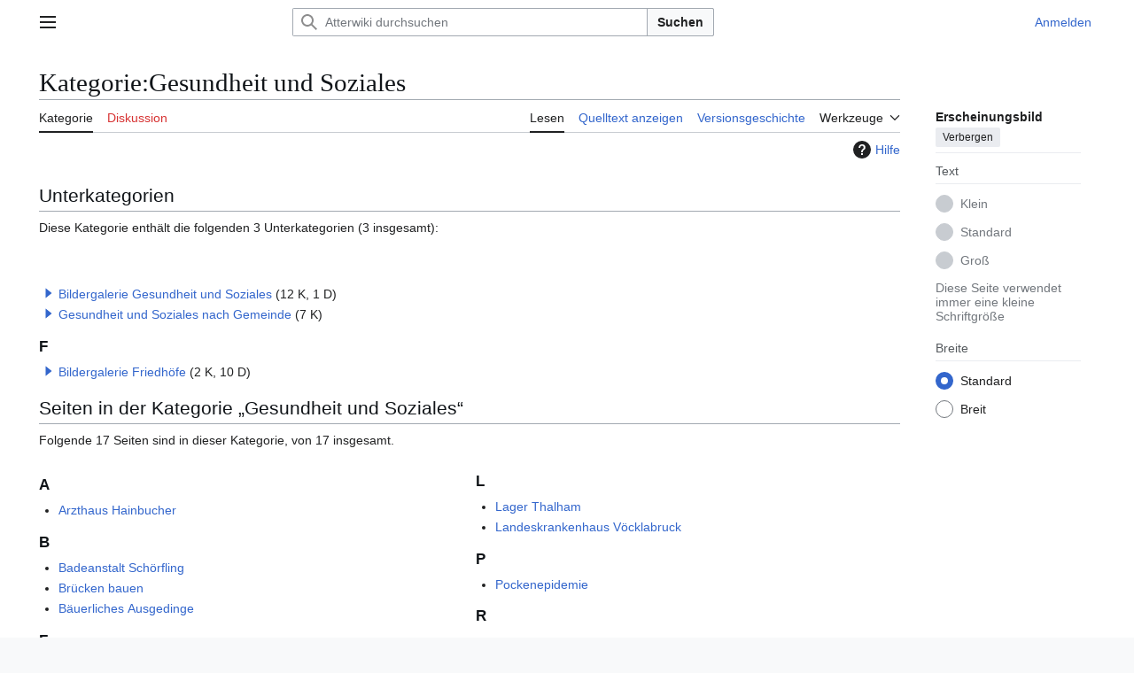

--- FILE ---
content_type: text/html; charset=UTF-8
request_url: https://www.atterwiki.at/index.php/Kategorie:Gesundheit_und_Soziales
body_size: 13768
content:
<!DOCTYPE html>
<html class="client-nojs vector-feature-language-in-header-enabled vector-feature-language-in-main-page-header-disabled vector-feature-sticky-header-disabled vector-feature-page-tools-pinned-disabled vector-feature-toc-pinned-clientpref-1 vector-feature-main-menu-pinned-disabled vector-feature-limited-width-clientpref-1 vector-feature-limited-width-content-disabled vector-feature-custom-font-size-clientpref--excluded vector-feature-appearance-pinned-clientpref-1 vector-feature-night-mode-disabled skin-theme-clientpref-day vector-toc-not-available" lang="de" dir="ltr">
<head>
<meta charset="UTF-8">
<title>Kategorie:Gesundheit und Soziales – Atterwiki</title>
<script>(function(){var className="client-js vector-feature-language-in-header-enabled vector-feature-language-in-main-page-header-disabled vector-feature-sticky-header-disabled vector-feature-page-tools-pinned-disabled vector-feature-toc-pinned-clientpref-1 vector-feature-main-menu-pinned-disabled vector-feature-limited-width-clientpref-1 vector-feature-limited-width-content-disabled vector-feature-custom-font-size-clientpref--excluded vector-feature-appearance-pinned-clientpref-1 vector-feature-night-mode-disabled skin-theme-clientpref-day vector-toc-not-available";var cookie=document.cookie.match(/(?:^|; )atterwiki_db_prodmwclientpreferences=([^;]+)/);if(cookie){cookie[1].split('%2C').forEach(function(pref){className=className.replace(new RegExp('(^| )'+pref.replace(/-clientpref-\w+$|[^\w-]+/g,'')+'-clientpref-\\w+( |$)'),'$1'+pref+'$2');});}document.documentElement.className=className;}());RLCONF={"wgBreakFrames":false,"wgSeparatorTransformTable":[",\t.",".\t,"],"wgDigitTransformTable":["",""],"wgDefaultDateFormat":"dmy","wgMonthNames":["","Januar","Februar","März","April","Mai","Juni","Juli","August","September","Oktober","November","Dezember"],"wgRequestId":"78d8b1a2478939fae2aefed1","wgCanonicalNamespace":"Category","wgCanonicalSpecialPageName":false,"wgNamespaceNumber":14,"wgPageName":"Kategorie:Gesundheit_und_Soziales","wgTitle":"Gesundheit und Soziales","wgCurRevisionId":3085,"wgRevisionId":3085,"wgArticleId":655,"wgIsArticle":true,"wgIsRedirect":false,"wgAction":"view","wgUserName":null,"wgUserGroups":["*"],"wgCategories":["Hauptkategorie"],"wgPageViewLanguage":"de","wgPageContentLanguage":"de","wgPageContentModel":"wikitext","wgRelevantPageName":"Kategorie:Gesundheit_und_Soziales","wgRelevantArticleId":655,"wgIsProbablyEditable":false,"wgRelevantPageIsProbablyEditable":false,"wgRestrictionEdit":[],"wgRestrictionMove":[],"wgCiteReferencePreviewsActive":true,"wgVisualEditor":{"pageLanguageCode":"de","pageLanguageDir":"ltr","pageVariantFallbacks":"de"},"wgEditSubmitButtonLabelPublish":false};
RLSTATE={"site.styles":"ready","user.styles":"ready","user":"ready","user.options":"loading","mediawiki.action.styles":"ready","ext.categoryTree.styles":"ready","mediawiki.helplink":"ready","skins.vector.search.codex.styles":"ready","skins.vector.styles":"ready","skins.vector.icons":"ready","ext.visualEditor.desktopArticleTarget.noscript":"ready"};RLPAGEMODULES=["ext.categoryTree","site","mediawiki.page.ready","skins.vector.js","ext.visualEditor.desktopArticleTarget.init","ext.visualEditor.targetLoader"];</script>
<script>(RLQ=window.RLQ||[]).push(function(){mw.loader.impl(function(){return["user.options@12s5i",function($,jQuery,require,module){mw.user.tokens.set({"patrolToken":"+\\","watchToken":"+\\","csrfToken":"+\\"});
}];});});</script>
<link rel="stylesheet" href="/load.php?lang=de&amp;modules=ext.categoryTree.styles%7Cext.visualEditor.desktopArticleTarget.noscript%7Cmediawiki.action.styles%7Cmediawiki.helplink%7Cskins.vector.icons%2Cstyles%7Cskins.vector.search.codex.styles&amp;only=styles&amp;skin=vector-2022">
<script async="" src="/load.php?lang=de&amp;modules=startup&amp;only=scripts&amp;raw=1&amp;skin=vector-2022"></script>
<meta name="ResourceLoaderDynamicStyles" content="">
<link rel="stylesheet" href="/load.php?lang=de&amp;modules=site.styles&amp;only=styles&amp;skin=vector-2022">
<meta name="generator" content="MediaWiki 1.43.6">
<meta name="robots" content="max-image-preview:standard">
<meta name="format-detection" content="telephone=no">
<meta name="viewport" content="width=1120">
<link rel="apple-touch-icon" href="/AtterwikiAppleTouchIcon.png">
<link rel="search" type="application/opensearchdescription+xml" href="/rest.php/v1/search" title="Atterwiki (de)">
<link rel="EditURI" type="application/rsd+xml" href="https://atterwiki.at/api.php?action=rsd">
<link rel="license" href="https://www.esys.at">
<link rel="alternate" type="application/atom+xml" title="Atom-Feed für „Atterwiki“" href="/index.php?title=Spezial:Letzte_%C3%84nderungen&amp;feed=atom">
</head>
<body class="skin--responsive skin-vector skin-vector-search-vue mediawiki ltr sitedir-ltr mw-hide-empty-elt ns-14 ns-subject page-Kategorie_Gesundheit_und_Soziales rootpage-Kategorie_Gesundheit_und_Soziales skin-vector-2022 action-view"><a class="mw-jump-link" href="#bodyContent">Zum Inhalt springen</a>
<div class="vector-header-container">
	<header class="vector-header mw-header">
		<div class="vector-header-start">
			<nav class="vector-main-menu-landmark" aria-label="Website">
				
<div id="vector-main-menu-dropdown" class="vector-dropdown vector-main-menu-dropdown vector-button-flush-left vector-button-flush-right"  >
	<input type="checkbox" id="vector-main-menu-dropdown-checkbox" role="button" aria-haspopup="true" data-event-name="ui.dropdown-vector-main-menu-dropdown" class="vector-dropdown-checkbox "  aria-label="Hauptmenü"  >
	<label id="vector-main-menu-dropdown-label" for="vector-main-menu-dropdown-checkbox" class="vector-dropdown-label cdx-button cdx-button--fake-button cdx-button--fake-button--enabled cdx-button--weight-quiet cdx-button--icon-only " aria-hidden="true"  ><span class="vector-icon mw-ui-icon-menu mw-ui-icon-wikimedia-menu"></span>

<span class="vector-dropdown-label-text">Hauptmenü</span>
	</label>
	<div class="vector-dropdown-content">


				<div id="vector-main-menu-unpinned-container" class="vector-unpinned-container">
		
<div id="vector-main-menu" class="vector-main-menu vector-pinnable-element">
	<div
	class="vector-pinnable-header vector-main-menu-pinnable-header vector-pinnable-header-unpinned"
	data-feature-name="main-menu-pinned"
	data-pinnable-element-id="vector-main-menu"
	data-pinned-container-id="vector-main-menu-pinned-container"
	data-unpinned-container-id="vector-main-menu-unpinned-container"
>
	<div class="vector-pinnable-header-label">Hauptmenü</div>
	<button class="vector-pinnable-header-toggle-button vector-pinnable-header-pin-button" data-event-name="pinnable-header.vector-main-menu.pin">In die Seitenleiste verschieben</button>
	<button class="vector-pinnable-header-toggle-button vector-pinnable-header-unpin-button" data-event-name="pinnable-header.vector-main-menu.unpin">Verbergen</button>
</div>

	
<div id="p-navigation" class="vector-menu mw-portlet mw-portlet-navigation"  >
	<div class="vector-menu-heading">
		Navigation
	</div>
	<div class="vector-menu-content">
		
		<ul class="vector-menu-content-list">
			
			<li id="n-mainpage-description" class="mw-list-item"><a href="/index.php/Hauptseite" title="Hauptseite besuchen [z]" accesskey="z"><span>Hauptseite</span></a></li><li id="n-Inhaltsverzeichnis" class="mw-list-item"><a href="/index.php/Atterwiki:Kategorien"><span>Inhaltsverzeichnis</span></a></li><li id="n-Von-A-bis-Z" class="mw-list-item"><a href="/index.php/Spezial:Alle_Seiten"><span>Von A bis Z</span></a></li><li id="n-Bilderarchiv" class="mw-list-item"><a href="/index.php/Atterwiki:Medienkategorien"><span>Bilderarchiv</span></a></li><li id="n-recentchanges" class="mw-list-item"><a href="/index.php/Spezial:Letzte_%C3%84nderungen" title="Liste der letzten Änderungen in diesem Wiki [r]" accesskey="r"><span>Letzte Änderungen</span></a></li><li id="n-randompage" class="mw-list-item"><a href="/index.php/Spezial:Zuf%C3%A4llige_Seite" title="Zufällige Seite aufrufen [x]" accesskey="x"><span>Zufällige Seite</span></a></li>
		</ul>
		
	</div>
</div>

	
	
<div id="p-Portale" class="vector-menu mw-portlet mw-portlet-Portale"  >
	<div class="vector-menu-heading">
		Portale
	</div>
	<div class="vector-menu-content">
		
		<ul class="vector-menu-content-list">
			
			<li id="n-Klimt-am-Attersee" class="mw-list-item"><a href="/index.php/Portal:Klimt_am_Attersee"><span>Klimt am Attersee</span></a></li><li id="n-Heimatverein-Attergau" class="mw-list-item"><a href="/index.php/Portal:Heimatverein_Attergau"><span>Heimatverein Attergau</span></a></li><li id="n-Unterach-am-Attersee" class="mw-list-item"><a href="/index.php/Portal:Unterach_am_Attersee"><span>Unterach am Attersee</span></a></li>
		</ul>
		
	</div>
</div>

<div id="p-Mitarbeiten" class="vector-menu mw-portlet mw-portlet-Mitarbeiten"  >
	<div class="vector-menu-heading">
		Mitarbeiten
	</div>
	<div class="vector-menu-content">
		
		<ul class="vector-menu-content-list">
			
			<li id="n-Über-AtterWiki" class="mw-list-item"><a href="/index.php/Projekt_AtterWiki"><span>Über AtterWiki</span></a></li><li id="n-Erste-Schritte" class="mw-list-item"><a href="/index.php/Atterwiki:Erste_Schritte"><span>Erste Schritte</span></a></li><li id="n-Autorenhinweise" class="mw-list-item"><a href="/index.php/Atterwiki:Autorenhinweise"><span>Autorenhinweise</span></a></li><li id="n-Vorlagen" class="mw-list-item"><a href="/index.php/Kategorie:Vorlagen"><span>Vorlagen</span></a></li><li id="n-Hilfe" class="mw-list-item"><a href="/index.php/Hilfe:Hilfe"><span>Hilfe</span></a></li>
		</ul>
		
	</div>
</div>

<div id="p-Vereinsseiten" class="vector-menu mw-portlet mw-portlet-Vereinsseiten"  >
	<div class="vector-menu-heading">
		Vereinsseiten
	</div>
	<div class="vector-menu-content">
		
		<ul class="vector-menu-content-list">
			
			<li id="n-Verein-AtterWiki" class="mw-list-item"><a href="/index.php/Verein_AtterWiki"><span>Verein AtterWiki</span></a></li><li id="n-Vereinsinformationen" class="mw-list-item"><a href="/index.php/Atterwiki:Vereinsinformationen"><span>Vereinsinformationen</span></a></li><li id="n-AtterWiki-Facebook" class="mw-list-item"><a href="http://www.facebook.com/pages/AtterWiki/122119171168360" rel="nofollow" target="_blank"><span>AtterWiki Facebook</span></a></li><li id="n-Impressum-und-Lizenz" class="mw-list-item"><a href="/index.php/Atterwiki:Impressum"><span>Impressum und Lizenz</span></a></li>
		</ul>
		
	</div>
</div>

</div>

				</div>

	</div>
</div>

		</nav>
			
<a href="/index.php/Hauptseite" class="mw-logo">
	<span class="mw-logo-container skin-invert">
		<strong class="mw-logo-wordmark">Atterwiki</strong>
	</span>
</a>

		</div>
		<div class="vector-header-end">
			
<div id="p-search" role="search" class="vector-search-box-vue  vector-search-box-collapses vector-search-box-show-thumbnail vector-search-box-auto-expand-width vector-search-box">
	<a href="/index.php/Spezial:Suche" class="cdx-button cdx-button--fake-button cdx-button--fake-button--enabled cdx-button--weight-quiet cdx-button--icon-only search-toggle" title="Atterwiki durchsuchen [f]" accesskey="f"><span class="vector-icon mw-ui-icon-search mw-ui-icon-wikimedia-search"></span>

<span>Suche</span>
	</a>
	<div class="vector-typeahead-search-container">
		<div class="cdx-typeahead-search cdx-typeahead-search--show-thumbnail cdx-typeahead-search--auto-expand-width">
			<form action="/index.php" id="searchform" class="cdx-search-input cdx-search-input--has-end-button">
				<div id="simpleSearch" class="cdx-search-input__input-wrapper"  data-search-loc="header-moved">
					<div class="cdx-text-input cdx-text-input--has-start-icon">
						<input
							class="cdx-text-input__input"
							 type="search" name="search" placeholder="Atterwiki durchsuchen" aria-label="Atterwiki durchsuchen" autocapitalize="sentences" title="Atterwiki durchsuchen [f]" accesskey="f" id="searchInput"
							>
						<span class="cdx-text-input__icon cdx-text-input__start-icon"></span>
					</div>
					<input type="hidden" name="title" value="Spezial:Suche">
				</div>
				<button class="cdx-button cdx-search-input__end-button">Suchen</button>
			</form>
		</div>
	</div>
</div>

			<nav class="vector-user-links vector-user-links-wide" aria-label="Meine Werkzeuge">
	<div class="vector-user-links-main">
	
<div id="p-vector-user-menu-preferences" class="vector-menu mw-portlet emptyPortlet"  >
	<div class="vector-menu-content">
		
		<ul class="vector-menu-content-list">
			
			
		</ul>
		
	</div>
</div>

	
<div id="p-vector-user-menu-userpage" class="vector-menu mw-portlet emptyPortlet"  >
	<div class="vector-menu-content">
		
		<ul class="vector-menu-content-list">
			
			
		</ul>
		
	</div>
</div>

	<nav class="vector-appearance-landmark" aria-label="Erscheinungsbild">
		
<div id="vector-appearance-dropdown" class="vector-dropdown "  title="Änderung des Aussehens der Schriftgröße, -breite und -farbe der Seite" >
	<input type="checkbox" id="vector-appearance-dropdown-checkbox" role="button" aria-haspopup="true" data-event-name="ui.dropdown-vector-appearance-dropdown" class="vector-dropdown-checkbox "  aria-label="Erscheinungsbild"  >
	<label id="vector-appearance-dropdown-label" for="vector-appearance-dropdown-checkbox" class="vector-dropdown-label cdx-button cdx-button--fake-button cdx-button--fake-button--enabled cdx-button--weight-quiet cdx-button--icon-only " aria-hidden="true"  ><span class="vector-icon mw-ui-icon-appearance mw-ui-icon-wikimedia-appearance"></span>

<span class="vector-dropdown-label-text">Erscheinungsbild</span>
	</label>
	<div class="vector-dropdown-content">


			<div id="vector-appearance-unpinned-container" class="vector-unpinned-container">
				
			</div>
		
	</div>
</div>

	</nav>
	
<div id="p-vector-user-menu-notifications" class="vector-menu mw-portlet emptyPortlet"  >
	<div class="vector-menu-content">
		
		<ul class="vector-menu-content-list">
			
			
		</ul>
		
	</div>
</div>

	
<div id="p-vector-user-menu-overflow" class="vector-menu mw-portlet"  >
	<div class="vector-menu-content">
		
		<ul class="vector-menu-content-list">
			<li id="pt-login-2" class="user-links-collapsible-item mw-list-item user-links-collapsible-item"><a data-mw="interface" href="/index.php?title=Spezial:Anmelden&amp;returnto=Kategorie%3AGesundheit+und+Soziales" title="Sich anzumelden wird gerne gesehen, ist jedoch nicht zwingend erforderlich. [o]" accesskey="o" class=""><span>Anmelden</span></a>
</li>

			
		</ul>
		
	</div>
</div>

	</div>
	
<div id="vector-user-links-dropdown" class="vector-dropdown vector-user-menu vector-button-flush-right vector-user-menu-logged-out user-links-collapsible-item"  title="Weitere Optionen" >
	<input type="checkbox" id="vector-user-links-dropdown-checkbox" role="button" aria-haspopup="true" data-event-name="ui.dropdown-vector-user-links-dropdown" class="vector-dropdown-checkbox "  aria-label="Meine Werkzeuge"  >
	<label id="vector-user-links-dropdown-label" for="vector-user-links-dropdown-checkbox" class="vector-dropdown-label cdx-button cdx-button--fake-button cdx-button--fake-button--enabled cdx-button--weight-quiet cdx-button--icon-only " aria-hidden="true"  ><span class="vector-icon mw-ui-icon-ellipsis mw-ui-icon-wikimedia-ellipsis"></span>

<span class="vector-dropdown-label-text">Meine Werkzeuge</span>
	</label>
	<div class="vector-dropdown-content">


		
<div id="p-personal" class="vector-menu mw-portlet mw-portlet-personal user-links-collapsible-item"  title="Benutzermenü" >
	<div class="vector-menu-content">
		
		<ul class="vector-menu-content-list">
			
			<li id="pt-login" class="user-links-collapsible-item mw-list-item"><a href="/index.php?title=Spezial:Anmelden&amp;returnto=Kategorie%3AGesundheit+und+Soziales" title="Sich anzumelden wird gerne gesehen, ist jedoch nicht zwingend erforderlich. [o]" accesskey="o"><span class="vector-icon mw-ui-icon-logIn mw-ui-icon-wikimedia-logIn"></span> <span>Anmelden</span></a></li>
		</ul>
		
	</div>
</div>

	
	</div>
</div>

</nav>

		</div>
	</header>
</div>
<div class="mw-page-container">
	<div class="mw-page-container-inner">
		<div class="vector-sitenotice-container">
			<div id="siteNotice"></div>
		</div>
		<div class="vector-column-start">
			<div class="vector-main-menu-container">
		<div id="mw-navigation">
			<nav id="mw-panel" class="vector-main-menu-landmark" aria-label="Website">
				<div id="vector-main-menu-pinned-container" class="vector-pinned-container">
				
				</div>
		</nav>
		</div>
	</div>
</div>
		<div class="mw-content-container">
			<main id="content" class="mw-body">
				<header class="mw-body-header vector-page-titlebar">
					<h1 id="firstHeading" class="firstHeading mw-first-heading"><span class="mw-page-title-namespace">Kategorie</span><span class="mw-page-title-separator">:</span><span class="mw-page-title-main">Gesundheit und Soziales</span></h1>
				</header>
				<div class="vector-page-toolbar">
					<div class="vector-page-toolbar-container">
						<div id="left-navigation">
							<nav aria-label="Namensräume">
								
<div id="p-associated-pages" class="vector-menu vector-menu-tabs mw-portlet mw-portlet-associated-pages"  >
	<div class="vector-menu-content">
		
		<ul class="vector-menu-content-list">
			
			<li id="ca-nstab-category" class="selected vector-tab-noicon mw-list-item"><a href="/index.php/Kategorie:Gesundheit_und_Soziales" title="Kategorieseite anzeigen [c]" accesskey="c"><span>Kategorie</span></a></li><li id="ca-talk" class="new vector-tab-noicon mw-list-item"><a href="/index.php?title=Kategorie_Diskussion:Gesundheit_und_Soziales&amp;action=edit&amp;redlink=1" rel="discussion" class="new" title="Diskussion zum Seiteninhalt (Seite nicht vorhanden) [t]" accesskey="t"><span>Diskussion</span></a></li>
		</ul>
		
	</div>
</div>

								
<div id="vector-variants-dropdown" class="vector-dropdown emptyPortlet"  >
	<input type="checkbox" id="vector-variants-dropdown-checkbox" role="button" aria-haspopup="true" data-event-name="ui.dropdown-vector-variants-dropdown" class="vector-dropdown-checkbox " aria-label="Sprachvariante ändern"   >
	<label id="vector-variants-dropdown-label" for="vector-variants-dropdown-checkbox" class="vector-dropdown-label cdx-button cdx-button--fake-button cdx-button--fake-button--enabled cdx-button--weight-quiet" aria-hidden="true"  ><span class="vector-dropdown-label-text">Deutsch</span>
	</label>
	<div class="vector-dropdown-content">


					
<div id="p-variants" class="vector-menu mw-portlet mw-portlet-variants emptyPortlet"  >
	<div class="vector-menu-content">
		
		<ul class="vector-menu-content-list">
			
			
		</ul>
		
	</div>
</div>

				
	</div>
</div>

							</nav>
						</div>
						<div id="right-navigation" class="vector-collapsible">
							<nav aria-label="Ansichten">
								
<div id="p-views" class="vector-menu vector-menu-tabs mw-portlet mw-portlet-views"  >
	<div class="vector-menu-content">
		
		<ul class="vector-menu-content-list">
			
			<li id="ca-view" class="selected vector-tab-noicon mw-list-item"><a href="/index.php/Kategorie:Gesundheit_und_Soziales"><span>Lesen</span></a></li><li id="ca-viewsource" class="vector-tab-noicon mw-list-item"><a href="/index.php?title=Kategorie:Gesundheit_und_Soziales&amp;action=edit" title="Diese Seite ist geschützt. Ihr Quelltext kann dennoch angesehen und kopiert werden. [e]" accesskey="e"><span>Quelltext anzeigen</span></a></li><li id="ca-history" class="vector-tab-noicon mw-list-item"><a href="/index.php?title=Kategorie:Gesundheit_und_Soziales&amp;action=history" title="Frühere Versionen dieser Seite listen [h]" accesskey="h"><span>Versionsgeschichte</span></a></li>
		</ul>
		
	</div>
</div>

							</nav>
				
							<nav class="vector-page-tools-landmark" aria-label="Seitenwerkzeuge">
								
<div id="vector-page-tools-dropdown" class="vector-dropdown vector-page-tools-dropdown"  >
	<input type="checkbox" id="vector-page-tools-dropdown-checkbox" role="button" aria-haspopup="true" data-event-name="ui.dropdown-vector-page-tools-dropdown" class="vector-dropdown-checkbox "  aria-label="Werkzeuge"  >
	<label id="vector-page-tools-dropdown-label" for="vector-page-tools-dropdown-checkbox" class="vector-dropdown-label cdx-button cdx-button--fake-button cdx-button--fake-button--enabled cdx-button--weight-quiet" aria-hidden="true"  ><span class="vector-dropdown-label-text">Werkzeuge</span>
	</label>
	<div class="vector-dropdown-content">


									<div id="vector-page-tools-unpinned-container" class="vector-unpinned-container">
						
<div id="vector-page-tools" class="vector-page-tools vector-pinnable-element">
	<div
	class="vector-pinnable-header vector-page-tools-pinnable-header vector-pinnable-header-unpinned"
	data-feature-name="page-tools-pinned"
	data-pinnable-element-id="vector-page-tools"
	data-pinned-container-id="vector-page-tools-pinned-container"
	data-unpinned-container-id="vector-page-tools-unpinned-container"
>
	<div class="vector-pinnable-header-label">Werkzeuge</div>
	<button class="vector-pinnable-header-toggle-button vector-pinnable-header-pin-button" data-event-name="pinnable-header.vector-page-tools.pin">In die Seitenleiste verschieben</button>
	<button class="vector-pinnable-header-toggle-button vector-pinnable-header-unpin-button" data-event-name="pinnable-header.vector-page-tools.unpin">Verbergen</button>
</div>

	
<div id="p-cactions" class="vector-menu mw-portlet mw-portlet-cactions emptyPortlet vector-has-collapsible-items"  title="Weitere Optionen" >
	<div class="vector-menu-heading">
		Aktionen
	</div>
	<div class="vector-menu-content">
		
		<ul class="vector-menu-content-list">
			
			<li id="ca-more-view" class="selected vector-more-collapsible-item mw-list-item"><a href="/index.php/Kategorie:Gesundheit_und_Soziales"><span>Lesen</span></a></li><li id="ca-more-viewsource" class="vector-more-collapsible-item mw-list-item"><a href="/index.php?title=Kategorie:Gesundheit_und_Soziales&amp;action=edit"><span>Quelltext anzeigen</span></a></li><li id="ca-more-history" class="vector-more-collapsible-item mw-list-item"><a href="/index.php?title=Kategorie:Gesundheit_und_Soziales&amp;action=history"><span>Versionsgeschichte</span></a></li>
		</ul>
		
	</div>
</div>

<div id="p-tb" class="vector-menu mw-portlet mw-portlet-tb"  >
	<div class="vector-menu-heading">
		Allgemein
	</div>
	<div class="vector-menu-content">
		
		<ul class="vector-menu-content-list">
			
			<li id="t-whatlinkshere" class="mw-list-item"><a href="/index.php/Spezial:Linkliste/Kategorie:Gesundheit_und_Soziales" title="Liste aller Seiten, die hierher verlinken [j]" accesskey="j"><span>Links auf diese Seite</span></a></li><li id="t-recentchangeslinked" class="mw-list-item"><a href="/index.php/Spezial:%C3%84nderungen_an_verlinkten_Seiten/Kategorie:Gesundheit_und_Soziales" rel="nofollow" title="Letzte Änderungen an Seiten, die von hier verlinkt sind [k]" accesskey="k"><span>Änderungen an verlinkten Seiten</span></a></li><li id="t-specialpages" class="mw-list-item"><a href="/index.php/Spezial:Spezialseiten" title="Liste aller Spezialseiten [q]" accesskey="q"><span>Spezialseiten</span></a></li><li id="t-print" class="mw-list-item"><a href="javascript:print();" rel="alternate" title="Druckansicht dieser Seite [p]" accesskey="p"><span>Druckversion</span></a></li><li id="t-permalink" class="mw-list-item"><a href="/index.php?title=Kategorie:Gesundheit_und_Soziales&amp;oldid=3085" title="Dauerhafter Link zu dieser Seitenversion"><span>Permanenter Link</span></a></li><li id="t-info" class="mw-list-item"><a href="/index.php?title=Kategorie:Gesundheit_und_Soziales&amp;action=info" title="Weitere Informationen über diese Seite"><span>Seiten­­informationen</span></a></li>
		</ul>
		
	</div>
</div>

</div>

									</div>
				
	</div>
</div>

							</nav>
						</div>
					</div>
				</div>
				<div class="vector-column-end">
					<div class="vector-sticky-pinned-container">
						<nav class="vector-page-tools-landmark" aria-label="Seitenwerkzeuge">
							<div id="vector-page-tools-pinned-container" class="vector-pinned-container">
				
							</div>
		</nav>
						<nav class="vector-appearance-landmark" aria-label="Erscheinungsbild">
							<div id="vector-appearance-pinned-container" class="vector-pinned-container">
				<div id="vector-appearance" class="vector-appearance vector-pinnable-element">
	<div
	class="vector-pinnable-header vector-appearance-pinnable-header vector-pinnable-header-pinned"
	data-feature-name="appearance-pinned"
	data-pinnable-element-id="vector-appearance"
	data-pinned-container-id="vector-appearance-pinned-container"
	data-unpinned-container-id="vector-appearance-unpinned-container"
>
	<div class="vector-pinnable-header-label">Erscheinungsbild</div>
	<button class="vector-pinnable-header-toggle-button vector-pinnable-header-pin-button" data-event-name="pinnable-header.vector-appearance.pin">In die Seitenleiste verschieben</button>
	<button class="vector-pinnable-header-toggle-button vector-pinnable-header-unpin-button" data-event-name="pinnable-header.vector-appearance.unpin">Verbergen</button>
</div>


</div>

							</div>
		</nav>
					</div>
				</div>
				<div id="bodyContent" class="vector-body" aria-labelledby="firstHeading" data-mw-ve-target-container>
					<div class="vector-body-before-content">
							<div class="mw-indicators">
		<div id="mw-indicator-mw-helplink" class="mw-indicator"><a href="https://www.mediawiki.org/wiki/Special:MyLanguage/Help:Categories" target="_blank" class="mw-helplink"><span class="mw-helplink-icon"></span>Hilfe</a></div>
		</div>

						<div id="siteSub" class="noprint">Aus Atterwiki</div>
					</div>
					<div id="contentSub"><div id="mw-content-subtitle"></div></div>
					
					
					<div id="mw-content-text" class="mw-body-content"><div class="mw-content-ltr mw-parser-output" lang="de" dir="ltr">
<!-- 
NewPP limit report
Cached time: 20260124063419
Cache expiry: 86400
Reduced expiry: false
Complications: []
CPU time usage: 0.003 seconds
Real time usage: 0.003 seconds
Preprocessor visited node count: 1/1000000
Post‐expand include size: 0/2097152 bytes
Template argument size: 0/2097152 bytes
Highest expansion depth: 1/100
Expensive parser function count: 0/100
Unstrip recursion depth: 0/20
Unstrip post‐expand size: 0/5000000 bytes
-->
<!--
Transclusion expansion time report (%,ms,calls,template)
100.00%    0.000      1 -total
-->

<!-- Saved in parser cache with key atterwiki_db_prod:pcache:idhash:655-0!canonical and timestamp 20260124063419 and revision id 3085. Rendering was triggered because: page-view
 -->
</div><div class="mw-category-generated" lang="de" dir="ltr"><div id="mw-subcategories">
<h2>Unterkategorien</h2>
<p>Diese Kategorie enthält die folgenden 3 Unterkategorien (3 insgesamt):
</p><div lang="de" dir="ltr" class="mw-content-ltr"><div class="mw-category"><div class="mw-category-group"><h3> </h3>
<ul><li><div class="CategoryTreeSection"><div class="CategoryTreeItem"><span class="CategoryTreeBullet"><a class="CategoryTreeToggle" data-ct-title="Bildergalerie_Gesundheit_und_Soziales" href="/index.php/Kategorie:Bildergalerie_Gesundheit_und_Soziales" aria-expanded="false"></a> </span> <bdi dir="ltr"><a href="/index.php/Kategorie:Bildergalerie_Gesundheit_und_Soziales" title="Kategorie:Bildergalerie Gesundheit und Soziales">Bildergalerie Gesundheit und Soziales</a></bdi> <span title="enthält 12 Unterkategorien, 0 Seiten und 1 Datei" dir="ltr">(12 K, 1 D)</span></div><div class="CategoryTreeChildren" style="display:none"></div></div></li>
<li><div class="CategoryTreeSection"><div class="CategoryTreeItem"><span class="CategoryTreeBullet"><a class="CategoryTreeToggle" data-ct-title="Gesundheit_und_Soziales_nach_Gemeinde" href="/index.php/Kategorie:Gesundheit_und_Soziales_nach_Gemeinde" aria-expanded="false"></a> </span> <bdi dir="ltr"><a href="/index.php/Kategorie:Gesundheit_und_Soziales_nach_Gemeinde" title="Kategorie:Gesundheit und Soziales nach Gemeinde">Gesundheit und Soziales nach Gemeinde</a></bdi> <span title="enthält 7 Unterkategorien, 0 Seiten und 0 Dateien" dir="ltr">(7 K)</span></div><div class="CategoryTreeChildren" style="display:none"></div></div></li></ul></div><div class="mw-category-group"><h3>F</h3>
<ul><li><div class="CategoryTreeSection"><div class="CategoryTreeItem"><span class="CategoryTreeBullet"><a class="CategoryTreeToggle" data-ct-title="Bildergalerie_Friedhöfe" href="/index.php/Kategorie:Bildergalerie_Friedh%C3%B6fe" aria-expanded="false"></a> </span> <bdi dir="ltr"><a href="/index.php/Kategorie:Bildergalerie_Friedh%C3%B6fe" title="Kategorie:Bildergalerie Friedhöfe">Bildergalerie Friedhöfe</a></bdi> <span title="enthält 2 Unterkategorien, 0 Seiten und 10 Dateien" dir="ltr">(2 K, 10 D)</span></div><div class="CategoryTreeChildren" style="display:none"></div></div></li></ul></div></div></div>
</div><div id="mw-pages">
<h2>Seiten in der Kategorie „Gesundheit und Soziales“</h2>
<p>Folgende 17 Seiten sind in dieser Kategorie, von 17 insgesamt.
</p><div lang="de" dir="ltr" class="mw-content-ltr"><div class="mw-category mw-category-columns"><div class="mw-category-group"><h3>A</h3>
<ul><li><a href="/index.php/Arzthaus_Hainbucher" title="Arzthaus Hainbucher">Arzthaus Hainbucher</a></li></ul></div><div class="mw-category-group"><h3>B</h3>
<ul><li><a href="/index.php/Badeanstalt_Sch%C3%B6rfling" title="Badeanstalt Schörfling">Badeanstalt Schörfling</a></li>
<li><a href="/index.php/Br%C3%BCcken_bauen" title="Brücken bauen">Brücken bauen</a></li>
<li><a href="/index.php/B%C3%A4uerliches_Ausgedinge" title="Bäuerliches Ausgedinge">Bäuerliches Ausgedinge</a></li></ul></div><div class="mw-category-group"><h3>F</h3>
<ul><li><a href="/index.php/Friedhof_in_Aurach" title="Friedhof in Aurach">Friedhof in Aurach</a></li>
<li><a href="/index.php/Friedhof_in_St._Georgen" title="Friedhof in St. Georgen">Friedhof in St. Georgen</a></li></ul></div><div class="mw-category-group"><h3>H</h3>
<ul><li><a href="/index.php/Oskar_Hauttmann" title="Oskar Hauttmann">Oskar Hauttmann</a></li></ul></div><div class="mw-category-group"><h3>K</h3>
<ul><li><a href="/index.php/Kindervilla" title="Kindervilla">Kindervilla</a></li></ul></div><div class="mw-category-group"><h3>L</h3>
<ul><li><a href="/index.php/Lager_Thalham" title="Lager Thalham">Lager Thalham</a></li>
<li><a href="/index.php/Landeskrankenhaus_V%C3%B6cklabruck" title="Landeskrankenhaus Vöcklabruck">Landeskrankenhaus Vöcklabruck</a></li></ul></div><div class="mw-category-group"><h3>P</h3>
<ul><li><a href="/index.php/Pockenepidemie" title="Pockenepidemie">Pockenepidemie</a></li></ul></div><div class="mw-category-group"><h3>R</h3>
<ul><li><a href="/index.php/Rehabilitationszentrum_%22Am_Kogl%22_in_St._Georgen" title="Rehabilitationszentrum &quot;Am Kogl&quot; in St. Georgen">Rehabilitationszentrum &quot;Am Kogl&quot; in St. Georgen</a></li>
<li><a href="/index.php/Rotes_Kreuz_Ortsstelle_St._Georgen_im_Attergau" title="Rotes Kreuz Ortsstelle St. Georgen im Attergau">Rotes Kreuz Ortsstelle St. Georgen im Attergau</a></li></ul></div><div class="mw-category-group"><h3>S</h3>
<ul><li><a href="/index.php/Sanatorium_Dr._Rupp" title="Sanatorium Dr. Rupp">Sanatorium Dr. Rupp</a></li>
<li><a href="/index.php/Schutzengel-Apotheke" title="Schutzengel-Apotheke">Schutzengel-Apotheke</a></li>
<li><a href="/index.php/See-Apotheke_Kammer" title="See-Apotheke Kammer">See-Apotheke Kammer</a></li>
<li><a href="/index.php/Seepark_Kammer" title="Seepark Kammer">Seepark Kammer</a></li></ul></div></div></div>
</div></div>
<div class="printfooter" data-nosnippet="">Abgerufen von „<a dir="ltr" href="https://atterwiki.at/index.php?title=Kategorie:Gesundheit_und_Soziales&amp;oldid=3085">https://atterwiki.at/index.php?title=Kategorie:Gesundheit_und_Soziales&amp;oldid=3085</a>“</div></div>
					<div id="catlinks" class="catlinks" data-mw="interface"><div id="mw-normal-catlinks" class="mw-normal-catlinks"><a href="/index.php/Spezial:Kategorien" title="Spezial:Kategorien">Kategorie</a>: <ul><li><a href="/index.php/Kategorie:Hauptkategorie" title="Kategorie:Hauptkategorie">Hauptkategorie</a></li></ul></div></div>
				</div>
			</main>
			
		</div>
		<div class="mw-footer-container">
			
<footer id="footer" class="mw-footer" >
	<ul id="footer-info">
	<li id="footer-info-lastmod"> Diese Seite wurde zuletzt am 14. November 2009 um 19:21 Uhr bearbeitet.</li>
	<li id="footer-info-copyright"><style>
    .footer_esys a:hover{
        text-decoration: none;
    }

    .footer_esys {
        padding-top: 20px;
        float: right;
    }

    .footer_esys_inner {
        max-height: 70px;
        margin: 0px;
        display: flex;
        align-items: center;
        justify-content: center;
    }

    .footer_esys_inner img {
        height: 70px;
    }

    .footer_esys_inner_logo {
        display: block;
        width: 125px;
        max-height:70px;
        min-height: 70px;
        background-image: url("data:image/svg+xml, %3Csvg xmlns='http://www.w3.org/2000/svg' height='100%25' stroke-miterlimit='10' style='fill-rule:nonzero;clip-rule:evenodd;stroke-linecap:round;stroke-linejoin:round;' version='1.1' viewBox='0 0 667 375' width='100%25' xml:space='preserve'%3E%3Cdefs/%3E%3Cg id='Layer-1'%3E%3Cg opacity='1'%3E%3Cg opacity='1'%3E%3Cg opacity='1'%3E%3Cpath d='M143.905 107.444C140.961 94.3275 135.192 83.4684 126.59 74.861C116.634 64.9049 103.623 59.9269 87.5635 59.9269C71.0405 59.9269 57.2381 66.0366 46.1562 78.2559C39.1378 85.9545 34.2711 95.5646 31.5564 107.104L143.905 107.104L143.905 107.444ZM30.542 133.583C32.1193 148.517 37.7833 161.07 47.5107 171.255C59.2726 183.474 74.2067 189.578 92.3129 189.578C95.4791 189.578 99.2727 189.021 103.682 187.884C108.097 186.758 112.448 185.509 116.751 184.155C121.049 182.794 124.949 181.434 128.461 180.08C131.967 178.719 134.512 177.705 136.101 177.025L143.565 200.783C135.866 203.727 129.194 206.101 123.535 207.913C117.883 209.725 111.996 211.361 105.887 212.832C99.7828 214.298 94.4589 215.037 89.9382 215.037C64.3679 215.037 43.207 206.441 26.467 189.244C9.72111 172.27 1.35405 150.669 1.35405 124.413C1.35405 98.1738 9.60971 76.6728 26.1269 59.9269C42.4213 42.5068 63.2363 33.7938 88.5779 33.7938C113.239 33.7938 133.603 42.2781 149.674 59.2526C157.59 67.6256 163.588 77.8044 167.663 89.795C171.738 101.792 174.224 116.386 175.127 133.583L30.542 133.583Z' fill='%23f47920' fill-rule='nonzero' opacity='1' stroke='none'/%3E%3C/g%3E%3Cg opacity='1'%3E%3Cpath d='M646.836 199.663C634.828 208.98 620.046 213.635 602.491 213.635C591.744 213.635 581.436 211.489 571.591 207.185C565.499 204.5 560.205 201.005 555.737 196.708L555.737 211.219L534.236 211.219L534.236 145.643L555.737 145.643L555.737 156.127C555.737 165.444 560.205 173.776 569.17 181.123C578.481 188.821 589.686 192.679 602.761 192.679C608.495 192.679 613.685 191.917 618.346 190.387C623.001 188.874 627.217 186.675 630.982 183.808C637.965 178.255 641.459 170.997 641.459 162.037C641.459 154.339 638.235 148.335 631.785 144.037C628.202 141.709 623.271 139.375 617.003 137.048C610.729 134.72 602.761 132.574 593.086 130.598C573.737 126.294 559.225 120.384 549.551 112.861C539.694 104.799 534.769 93.7757 534.769 79.8091C534.769 66.9038 540.504 56.25 551.972 47.8243C563.072 39.4045 576.599 35.1946 592.547 35.1946C597.208 35.1946 601.911 35.4232 606.66 35.863C611.404 36.3145 616.106 37.5282 620.768 39.4983C625.065 41.1049 628.965 42.8111 632.459 44.5994C635.954 46.3936 639.489 49.0791 643.072 52.6616C645.224 54.8135 646.924 56.7425 648.179 58.4429C649.428 60.1492 650.776 62.2483 652.213 64.7519C653.286 66.7279 654.13 69.2374 654.763 72.2805C655.385 75.3295 655.883 78.2436 656.241 81.0111C656.599 83.7962 656.868 87.238 657.05 91.36L633.397 91.36L633.397 83.5675C633.397 82.4945 633.216 81.058 632.864 79.2697C632.5 77.4755 631.92 75.5992 631.111 73.6232C630.307 71.6531 629.275 69.7241 628.026 67.8478C626.766 65.9656 625.153 64.3122 623.183 62.8756C619.061 60.0143 614.453 58.1732 609.346 57.364C604.239 56.5549 598.369 56.1562 591.744 56.1562C581.706 56.1562 573.468 58.5778 567.018 63.4151C560.926 68.2465 557.883 73.8929 557.883 80.3427C557.883 88.0472 561.108 93.8695 567.557 97.8097C571.134 100.137 575.526 102.201 580.721 103.996C585.921 105.784 591.832 107.396 598.463 108.827C610.823 111.518 621.395 114.561 630.172 117.962C638.95 121.369 645.757 125.133 650.595 129.255C660.627 137.675 665.646 149.138 665.646 163.65C665.646 178.162 659.372 190.17 646.836 199.663M501.178 57.7686L447.428 134.087L447.428 195.898L447.428 211.219L397.988 211.219L397.988 191.331L423.242 191.331L423.242 134.087L369.498 57.7686L343.699 57.7686L343.699 37.88L384.01 37.88L391.802 48.6276L436.68 112.861L475.379 57.7686L456.03 57.7686L456.03 37.88L525.095 37.88L525.095 57.7686L501.178 57.7686ZM320.052 199.663C308.043 208.98 293.268 213.635 275.713 213.635C264.959 213.635 254.657 211.489 244.801 207.185C238.709 204.5 233.426 201.005 228.946 196.708L228.946 211.219L207.451 211.219L207.451 145.643L228.946 145.643L228.946 156.127C228.946 165.444 233.426 173.776 242.385 181.123C251.696 188.821 262.895 192.679 275.977 192.679C281.711 192.679 286.906 191.917 291.567 190.387C296.223 188.874 300.433 186.675 304.197 183.808C311.18 178.255 314.675 170.997 314.675 162.037C314.675 154.339 311.45 148.335 305 144.037C301.412 141.709 296.487 139.375 290.219 137.048C283.945 134.72 275.977 132.574 266.302 130.598C246.953 126.294 232.441 120.384 222.766 112.861C212.916 104.799 207.985 93.7757 207.985 79.8091C207.985 66.9038 213.719 56.25 225.182 47.8243C236.293 39.4045 249.82 35.1946 265.763 35.1946C270.418 35.1946 275.121 35.4232 279.876 35.863C284.619 36.3145 289.322 37.5282 293.983 39.4983C298.281 41.1049 302.18 42.8111 305.669 44.5994C309.163 46.3936 312.699 49.0791 316.287 52.6616C318.439 54.8135 320.14 56.7425 321.394 58.4429C322.643 60.1492 323.992 62.2483 325.423 64.7519C326.501 66.7279 327.352 69.2374 327.979 72.2805C328.606 75.3295 329.093 78.2436 329.457 81.0111C329.814 83.7962 330.084 87.238 330.26 91.36L306.613 91.36L306.613 83.5675C306.613 82.4945 306.431 81.058 306.073 79.2697C305.716 77.4755 305.135 75.5992 304.332 73.6232C303.523 71.6531 302.491 69.7241 301.236 67.8478C299.981 65.9656 298.369 64.3122 296.405 62.8756C292.277 60.0143 287.668 58.1732 282.561 57.364C277.454 56.5549 271.585 56.1562 264.959 56.1562C254.927 56.1562 246.683 58.5778 240.233 63.4151C234.141 68.2465 231.098 73.8929 231.098 80.3427C231.098 88.0472 234.323 93.8695 240.773 97.8097C244.355 100.137 248.741 102.201 253.942 103.996C259.131 105.784 265.047 107.396 271.679 108.827C284.039 111.518 294.61 114.561 303.388 117.962C312.165 121.369 318.973 125.133 323.816 129.255C333.848 137.675 338.861 149.138 338.861 163.65C338.861 178.162 332.588 190.17 320.052 199.663' fill='%23231f20' fill-rule='nonzero' opacity='1' stroke='none'/%3E%3Cpath d='M646.836 199.663C634.828 208.98 620.046 213.635 602.491 213.635C591.744 213.635 581.436 211.489 571.591 207.185C565.499 204.5 560.205 201.005 555.737 196.708L555.737 211.219L534.236 211.219L534.236 145.643L555.737 145.643L555.737 156.127C555.737 165.444 560.205 173.776 569.17 181.123C578.481 188.821 589.686 192.679 602.761 192.679C608.495 192.679 613.685 191.917 618.346 190.387C623.001 188.874 627.217 186.675 630.982 183.808C637.965 178.255 641.459 170.997 641.459 162.037C641.459 154.339 638.235 148.335 631.785 144.037C628.202 141.709 623.271 139.375 617.003 137.048C610.729 134.72 602.761 132.574 593.086 130.598C573.737 126.294 559.225 120.384 549.551 112.861C539.694 104.799 534.769 93.7757 534.769 79.8091C534.769 66.9038 540.504 56.25 551.972 47.8243C563.072 39.4045 576.599 35.1946 592.547 35.1946C597.208 35.1946 601.911 35.4232 606.66 35.863C611.404 36.3145 616.106 37.5282 620.768 39.4983C625.065 41.1049 628.965 42.8111 632.459 44.5994C635.954 46.3936 639.489 49.0791 643.072 52.6616C645.224 54.8135 646.924 56.7425 648.179 58.4429C649.428 60.1492 650.776 62.2483 652.213 64.7519C653.286 66.7279 654.13 69.2374 654.763 72.2805C655.385 75.3295 655.883 78.2436 656.241 81.0111C656.599 83.7962 656.868 87.238 657.05 91.36L633.397 91.36L633.397 83.5675C633.397 82.4945 633.216 81.058 632.864 79.2697C632.5 77.4755 631.92 75.5992 631.111 73.6232C630.307 71.6531 629.275 69.7241 628.026 67.8478C626.766 65.9656 625.153 64.3122 623.183 62.8756C619.061 60.0143 614.453 58.1732 609.346 57.364C604.239 56.5549 598.369 56.1562 591.744 56.1562C581.706 56.1562 573.468 58.5778 567.018 63.4151C560.926 68.2465 557.883 73.8929 557.883 80.3427C557.883 88.0472 561.108 93.8695 567.557 97.8097C571.134 100.137 575.526 102.201 580.721 103.996C585.921 105.784 591.832 107.396 598.463 108.827C610.823 111.518 621.395 114.561 630.172 117.962C638.95 121.369 645.757 125.133 650.595 129.255C660.627 137.675 665.646 149.138 665.646 163.65C665.646 178.162 659.372 190.17 646.836 199.663M501.178 57.7686L447.428 134.087L447.428 195.898L447.428 211.219L397.988 211.219L397.988 191.331L423.242 191.331L423.242 134.087L369.498 57.7686L343.699 57.7686L343.699 37.88L384.01 37.88L391.802 48.6276L436.68 112.861L475.379 57.7686L456.03 57.7686L456.03 37.88L525.095 37.88L525.095 57.7686L501.178 57.7686ZM320.052 199.663C308.043 208.98 293.268 213.635 275.713 213.635C264.959 213.635 254.657 211.489 244.801 207.185C238.709 204.5 233.426 201.005 228.946 196.708L228.946 211.219L207.451 211.219L207.451 145.643L228.946 145.643L228.946 156.127C228.946 165.444 233.426 173.776 242.385 181.123C251.696 188.821 262.895 192.679 275.977 192.679C281.711 192.679 286.906 191.917 291.567 190.387C296.223 188.874 300.433 186.675 304.197 183.808C311.18 178.255 314.675 170.997 314.675 162.037C314.675 154.339 311.45 148.335 305 144.037C301.412 141.709 296.487 139.375 290.219 137.048C283.945 134.72 275.977 132.574 266.302 130.598C246.953 126.294 232.441 120.384 222.766 112.861C212.916 104.799 207.985 93.7757 207.985 79.8091C207.985 66.9038 213.719 56.25 225.182 47.8243C236.293 39.4045 249.82 35.1946 265.763 35.1946C270.418 35.1946 275.121 35.4232 279.876 35.863C284.619 36.3145 289.322 37.5282 293.983 39.4983C298.281 41.1049 302.18 42.8111 305.669 44.5994C309.163 46.3936 312.699 49.0791 316.287 52.6616C318.439 54.8135 320.14 56.7425 321.394 58.4429C322.643 60.1492 323.992 62.2483 325.423 64.7519C326.501 66.7279 327.352 69.2374 327.979 72.2805C328.606 75.3295 329.093 78.2436 329.457 81.0111C329.814 83.7962 330.084 87.238 330.26 91.36L306.613 91.36L306.613 83.5675C306.613 82.4945 306.431 81.058 306.073 79.2697C305.716 77.4755 305.135 75.5992 304.332 73.6232C303.523 71.6531 302.491 69.7241 301.236 67.8478C299.981 65.9656 298.369 64.3122 296.405 62.8756C292.277 60.0143 287.668 58.1732 282.561 57.364C277.454 56.5549 271.585 56.1562 264.959 56.1562C254.927 56.1562 246.683 58.5778 240.233 63.4151C234.141 68.2465 231.098 73.8929 231.098 80.3427C231.098 88.0472 234.323 93.8695 240.773 97.8097C244.355 100.137 248.741 102.201 253.942 103.996C259.131 105.784 265.047 107.396 271.679 108.827C284.039 111.518 294.61 114.561 303.388 117.962C312.165 121.369 318.973 125.133 323.816 129.255C333.848 137.675 338.861 149.138 338.861 163.65C338.861 178.162 332.588 190.17 320.052 199.663' fill='none' opacity='1' stroke='%23231f20' stroke-linecap='butt' stroke-linejoin='miter' stroke-width='0.345'/%3E%3C/g%3E%3C/g%3E%3Cg opacity='1'%3E%3Cpath d='M19.4414 293.367L57.8584 293.367L57.8584 323.206C57.8584 323.399 57.9581 323.493 58.1457 323.493L64.4899 323.493C64.6834 323.493 64.7772 323.399 64.7772 323.206L64.7772 255.741C64.7772 255.548 64.6834 255.454 64.4899 255.454L58.1457 255.454C57.9581 255.454 57.8584 255.548 57.8584 255.741L57.8584 287.028L19.4414 287.028L19.4414 255.741C19.4414 255.548 19.3476 255.454 19.1541 255.454L12.81 255.454C12.6165 255.454 12.5226 255.548 12.5226 255.741L12.5226 323.206C12.5226 323.399 12.6165 323.493 12.81 323.493L19.1541 323.493C19.3476 323.493 19.4414 323.399 19.4414 323.206L19.4414 293.367ZM126.19 300.497C126.19 286.342 114.264 276.34 102.514 276.34C90.8634 276.34 78.8435 286.149 78.8435 300.497C78.8435 315.419 91.1507 324.748 102.514 324.748C114.264 324.748 126.19 314.844 126.19 300.497M119.465 300.497C119.465 309.837 113.009 318.503 102.514 318.503C91.9247 318.503 85.5688 310.218 85.5688 300.497C85.5688 290.769 91.825 282.584 102.514 282.584C113.49 282.584 119.465 291.156 119.465 300.497M167.592 302.221L167.592 307.328C167.592 313.49 162.584 318.79 154.493 318.79C145.44 318.79 143.036 314.457 143.036 309.931C143.036 305.592 146.788 302.221 154.299 302.221L167.592 302.221ZM167.592 296.169L152.57 296.363C145.346 296.457 136.404 300.878 136.404 310.312C136.404 319.752 144.091 324.748 153.338 324.748C161.717 324.748 164.988 322.631 168.647 318.022C169.99 322.15 173.737 324.361 180.767 324.073C180.96 324.073 181.054 323.974 181.054 323.786L181.054 318.21C181.054 318.022 180.96 317.923 180.767 317.923L178.65 317.923C175.666 317.923 174.124 316.093 174.124 311.954L174.124 292.411C174.124 281.529 165.762 276.34 156.903 276.34C150.06 276.34 144.191 278.069 139.67 280.086C139.477 280.186 139.383 280.28 139.477 280.473L141.4 285.475C141.494 285.668 141.594 285.668 141.781 285.574C145.727 283.839 151.028 282.49 156.322 282.49C163.74 282.49 167.592 285.955 167.592 292.992L167.592 296.169ZM263.447 295.096C263.447 282.584 256.821 276.34 246.9 276.34C239.583 276.34 233.514 279.418 229.374 285.281C226.396 279.418 221.394 276.34 214.558 276.34C206.953 276.34 202.327 279.318 198.762 284.22L198.762 277.788C198.762 277.594 198.668 277.495 198.474 277.495L192.517 277.495C192.329 277.495 192.23 277.594 192.23 277.788L192.23 323.206C192.23 323.399 192.329 323.493 192.517 323.493L198.474 323.493C198.668 323.493 198.762 323.399 198.762 323.206L198.762 296.744C198.762 287.498 205.024 282.297 213.69 282.297C220.626 282.297 224.572 286.342 224.572 295.964L224.572 323.206C224.572 323.399 224.666 323.493 224.86 323.493L230.817 323.493C231.01 323.493 231.104 323.399 231.104 323.206L231.104 296.738C231.104 287.498 237.46 282.297 246.032 282.297C253.062 282.297 256.915 286.342 256.915 295.964L256.915 323.206C256.915 323.399 257.009 323.493 257.202 323.493L263.159 323.493C263.353 323.493 263.447 323.399 263.447 323.206L263.447 295.096ZM308.026 302.221L308.026 307.328C308.026 313.49 303.019 318.79 294.927 318.79C285.874 318.79 283.47 314.457 283.47 309.931C283.47 305.592 287.223 302.221 294.734 302.221L308.026 302.221ZM308.026 296.169L293.004 296.363C285.78 296.457 276.839 300.878 276.839 310.312C276.839 319.752 284.525 324.748 293.772 324.748C302.151 324.748 305.423 322.631 309.081 318.022C310.424 322.15 314.177 324.361 321.201 324.073C321.394 324.073 321.488 323.974 321.488 323.786L321.488 318.21C321.488 318.022 321.394 317.923 321.201 317.923L319.084 317.923C316.1 317.923 314.558 316.093 314.558 311.954L314.558 292.411C314.558 281.529 306.197 276.34 297.337 276.34C290.5 276.34 284.625 278.069 280.104 280.086C279.911 280.186 279.817 280.28 279.911 280.473L281.834 285.475C281.928 285.668 282.028 285.668 282.221 285.574C286.167 283.839 291.462 282.49 296.756 282.49C304.174 282.49 308.026 285.955 308.026 292.992L308.026 296.169ZM346.994 324.748C351.233 324.748 355.179 322.824 358.838 319.752C359.125 319.465 359.125 319.465 359.026 319.172L357.49 313.977C357.39 313.59 357.202 313.59 357.009 313.783C354.699 316.193 350.94 318.597 347.575 318.597C343.628 318.597 341.893 315.613 341.893 308.008L341.893 283.551L356.235 283.258C356.428 283.258 356.528 283.164 356.528 282.971L356.528 277.788C356.528 277.594 356.428 277.495 356.235 277.495L341.893 277.495L341.893 260.749C341.893 260.461 341.799 260.362 341.512 260.461L335.936 262.191C335.748 262.291 335.555 262.385 335.555 262.672L335.361 277.495L326.988 277.495C326.795 277.495 326.701 277.594 326.701 277.788L326.701 282.971C326.701 283.164 326.795 283.258 326.988 283.258L335.361 283.452L335.361 309.163C335.361 318.21 338.533 324.748 346.994 324.748M363.177 341.206L401.957 341.206C402.151 341.206 402.245 341.112 402.245 340.919L402.245 335.249C402.245 335.056 402.151 334.962 401.957 334.962L363.177 334.962C362.984 334.962 362.89 335.056 362.89 335.249L362.89 340.919C362.89 341.112 362.984 341.206 363.177 341.206M441.037 324.748C451.814 324.748 457.689 321.482 463.271 316.48C463.365 316.381 463.365 316.193 463.271 316.093L459.038 311.379C458.938 311.186 458.744 311.279 458.651 311.379C455.473 314.844 450.278 318.31 441.905 318.31C425.44 318.31 415.525 305.891 415.525 289.333C415.525 269.016 426.214 260.544 439.882 260.544C449.797 260.544 454.318 264.589 457.589 268.342C457.689 268.436 457.883 268.535 457.976 268.342L462.597 263.815C462.691 263.721 462.691 263.528 462.597 263.434C458.457 258.908 452.107 254.106 439.301 254.106C421.4 254.106 408.225 268.922 408.225 289.333C408.225 311.279 424.191 324.748 441.037 324.748M478.299 323.493L484.256 323.493C484.444 323.493 484.543 323.399 484.543 323.206L484.543 255.741C484.543 255.554 484.444 255.454 484.256 255.454L478.299 255.454C478.105 255.454 478.012 255.554 478.012 255.741L478.012 323.206C478.012 323.399 478.105 323.493 478.299 323.493M546.244 300.497C546.244 286.342 534.318 276.34 522.567 276.34C510.917 276.34 498.897 286.149 498.897 300.497C498.897 315.419 511.204 324.748 522.567 324.748C534.318 324.748 546.244 314.844 546.244 300.497M539.513 300.497C539.513 309.837 533.063 318.503 522.567 318.503C511.978 318.503 505.622 310.218 505.622 300.497C505.622 290.769 511.879 282.584 522.567 282.584C533.544 282.584 539.513 291.156 539.513 300.497M576.857 324.748C584.655 324.748 589.275 321.576 592.934 316.867L593.515 323.206C593.515 323.399 593.608 323.493 593.802 323.493L599.085 323.493C599.278 323.493 599.372 323.399 599.372 323.206L599.372 277.788C599.372 277.594 599.278 277.495 599.085 277.495L593.128 277.495C592.934 277.495 592.84 277.594 592.84 277.788L592.84 304.343C592.84 313.59 586.197 318.884 577.719 318.884C570.788 318.884 566.068 315.712 566.068 305.698L566.068 277.788C566.068 277.594 565.974 277.495 565.781 277.495L559.823 277.495C559.63 277.495 559.536 277.594 559.536 277.788L559.536 306.565C559.536 319.078 567.03 324.748 576.857 324.748M635.573 318.697C625.558 318.697 619.97 310.605 619.97 300.59C619.97 291.25 625.265 282.297 637.109 282.297C645.968 282.297 651.937 287.785 651.937 295.683L651.937 305.504C651.937 312.822 645.2 318.697 635.573 318.697M634.992 324.748C642.216 324.748 647.604 321.769 651.556 317.729L651.556 323.206C651.556 323.399 651.65 323.493 651.844 323.493L657.801 323.493C657.994 323.493 658.088 323.399 658.088 323.206L658.088 255.741C658.088 255.548 657.994 255.454 657.801 255.454L651.937 255.454C651.75 255.454 651.65 255.648 651.556 256.035L651.556 282.49C647.898 278.65 642.603 276.34 636.534 276.34C622.28 276.34 613.245 288.266 613.245 300.585C613.245 313.015 621.606 324.748 634.992 324.748' fill='%23231f20' fill-rule='nonzero' opacity='1' stroke='none'/%3E%3C/g%3E%3C/g%3E%3C/g%3E%3C/svg%3E%0A");    }

    .footer_esys_text_wrapper {
        align-self: flex-end;
        margin-bottom: 5px;
        color: white;
        font-size: 0.6rem;
        font-family: Verdana,sans-serif;
        letter-spacing: .01rem;
        font-weight: lighter;
    }

    .footer_esys_text_wrapper p {
        display: block;
        margin: 5px 12px;
        padding: 0 3px 0 3px;
        background-color: #F47920;
        transform: scaleY(1.1);
        width: max-content;
    }

    .footer_esys_clear {
        clear: both;
    }
</style>
<div class="footer_esys">
    <a href="https://www.esys.at/" target="_blank" rel="noopener" title="Regionale Cloud aus Ober&ouml;sterreich by eSYS Informationssysteme GmbH">
        <div class="footer_esys_inner">
            <div class="footer_esys_inner_logo"> </div>
            <div class="footer_esys_text_wrapper">
                <p>Regionale Cloud</p>
                <p>aus Ober&ouml;sterreich</p>
            </div>
        </div>
    </a>
</div>
<div class="footer_esys_clear" /></li>
</ul>

	<ul id="footer-places">
	<li id="footer-places-privacy"><a href="/index.php/Atterwiki:Datenschutz">Datenschutz</a></li>
	<li id="footer-places-about"><a href="/index.php/Atterwiki:%C3%9Cber_Atterwiki">Über Atterwiki</a></li>
	<li id="footer-places-disclaimers"><a href="/index.php/Atterwiki:Impressum">Haftungsausschluss</a></li>
</ul>

	<ul id="" class="noprint">
</ul>

</footer>

		</div>
	</div> 
</div> 
<div class="vector-settings" id="p-dock-bottom">
	<ul></ul>
</div><script async defer data-domain="atterwiki.at" src="https://stats.atterwiki.hoamatcloud.at/js/plausible.js"></script>
<script>(RLQ=window.RLQ||[]).push(function(){mw.config.set({"wgBackendResponseTime":363,"wgPageParseReport":{"limitreport":{"cputime":"0.003","walltime":"0.003","ppvisitednodes":{"value":1,"limit":1000000},"postexpandincludesize":{"value":0,"limit":2097152},"templateargumentsize":{"value":0,"limit":2097152},"expansiondepth":{"value":1,"limit":100},"expensivefunctioncount":{"value":0,"limit":100},"unstrip-depth":{"value":0,"limit":20},"unstrip-size":{"value":0,"limit":5000000},"timingprofile":["100.00%    0.000      1 -total"]},"cachereport":{"timestamp":"20260124063419","ttl":86400,"transientcontent":false}}});});</script>
</body>
</html>

--- FILE ---
content_type: text/css; charset=utf-8
request_url: https://www.atterwiki.at/load.php?lang=de&modules=ext.categoryTree.styles%7Cext.visualEditor.desktopArticleTarget.noscript%7Cmediawiki.action.styles%7Cmediawiki.helplink%7Cskins.vector.icons%2Cstyles%7Cskins.vector.search.codex.styles&only=styles&skin=vector-2022
body_size: 21287
content:
.client-js #mw-subcategories ul{list-style:none;margin-left:0.25em;margin-right:0;-webkit-margin-start:0.25em;-webkit-margin-end:0;margin-inline-start:0.25em;margin-inline-end:0}#mw-panel .portal .body .CategoryTreeTag{margin:0;font-size:0.75em;line-height:1.125em}#mw-panel .portal .body .CategoryTreeItem{padding:0.25em 0}.CategoryTreeChildren{margin-left:1.25em;margin-right:0;-webkit-margin-start:1.25em;-webkit-margin-end:0;margin-inline-start:1.25em;margin-inline-end:0}.CategoryTreeBullet,.CategoryTreeEmptyBullet{-webkit-user-select:none;-moz-user-select:none;user-select:none}.CategoryTreeEmptyBullet{min-width:14px;min-height:14px;width:14px;height:14px;display:inline-block;vertical-align:text-top}@supports not ((-webkit-mask-image:none) or (mask-image:none)){.CategoryTreeEmptyBullet{background-position:center;background-repeat:no-repeat;background-size:calc(max(14px,14px))}}@supports (-webkit-mask-image:none) or (mask-image:none){.CategoryTreeEmptyBullet{-webkit-mask-size:calc(max(14px,14px));mask-size:calc(max(14px,14px));-webkit-mask-repeat:no-repeat;mask-repeat:no-repeat;-webkit-mask-position:center;mask-position:center}}@supports not ((-webkit-mask-image:none) or (mask-image:none)){.CategoryTreeEmptyBullet{background-image:url("data:image/svg+xml;utf8,<svg xmlns=\"http://www.w3.org/2000/svg\" xmlns:xlink=\"http://www.w3.org/1999/xlink\" width=\"20\" height=\"20\" viewBox=\"0 0 20 20\" fill=\"%23000000\"><path d=\"M10 15 2 5h16z\"/></svg>");filter:invert(var(--filter-invert-icon,0));opacity:var(--opacity-icon-base,0.87)}.cdx-button:not(.cdx-button--weight-quiet):disabled .CategoryTreeEmptyBullet,.cdx-button--weight-primary.cdx-button--action-progressive .CategoryTreeEmptyBullet,.cdx-button--weight-primary.cdx-button--action-destructive .CategoryTreeEmptyBullet{filter:invert(var(--filter-invert-primary-button-icon,1))}}@supports (-webkit-mask-image:none) or (mask-image:none){.CategoryTreeEmptyBullet{-webkit-mask-image:url("data:image/svg+xml;utf8,<svg xmlns=\"http://www.w3.org/2000/svg\" xmlns:xlink=\"http://www.w3.org/1999/xlink\" width=\"20\" height=\"20\" viewBox=\"0 0 20 20\" fill=\"%23000000\"><path d=\"M10 15 2 5h16z\"/></svg>");mask-image:url("data:image/svg+xml;utf8,<svg xmlns=\"http://www.w3.org/2000/svg\" xmlns:xlink=\"http://www.w3.org/1999/xlink\" width=\"20\" height=\"20\" viewBox=\"0 0 20 20\" fill=\"%23000000\"><path d=\"M10 15 2 5h16z\"/></svg>");background-color:var(--background-color-disabled,#c8ccd1)}}.client-nojs .CategoryTreeBullet,.client-nojs .CategoryTreeEmptyBullet{display:none}.CategoryTreeEmptyBullet,.CategoryTreeToggle,.CategoryTreePageBullet{display:inline-block;width:0;height:0}.CategoryTreeToggle{transition:transform 250ms ease;min-width:14px;min-height:14px;width:14px;height:14px;display:inline-block;vertical-align:text-top}@supports not ((-webkit-mask-image:none) or (mask-image:none)){.CategoryTreeToggle{background-position:center;background-repeat:no-repeat;background-size:calc(max(14px,14px))}}@supports (-webkit-mask-image:none) or (mask-image:none){.CategoryTreeToggle{-webkit-mask-size:calc(max(14px,14px));mask-size:calc(max(14px,14px));-webkit-mask-repeat:no-repeat;mask-repeat:no-repeat;-webkit-mask-position:center;mask-position:center}}@supports not ((-webkit-mask-image:none) or (mask-image:none)){.CategoryTreeToggle{background-image:url("data:image/svg+xml;utf8,<svg xmlns=\"http://www.w3.org/2000/svg\" xmlns:xlink=\"http://www.w3.org/1999/xlink\" width=\"20\" height=\"20\" viewBox=\"0 0 20 20\" fill=\"%23000000\"><path d=\"M10 15 2 5h16z\"/></svg>");filter:invert(var(--filter-invert-icon,0));opacity:var(--opacity-icon-base,0.87)}.cdx-button:not(.cdx-button--weight-quiet):disabled .CategoryTreeToggle,.cdx-button--weight-primary.cdx-button--action-progressive .CategoryTreeToggle,.cdx-button--weight-primary.cdx-button--action-destructive .CategoryTreeToggle{filter:invert(var(--filter-invert-primary-button-icon,1))}}@supports (-webkit-mask-image:none) or (mask-image:none){.CategoryTreeToggle{-webkit-mask-image:url("data:image/svg+xml;utf8,<svg xmlns=\"http://www.w3.org/2000/svg\" xmlns:xlink=\"http://www.w3.org/1999/xlink\" width=\"20\" height=\"20\" viewBox=\"0 0 20 20\" fill=\"%23000000\"><path d=\"M10 15 2 5h16z\"/></svg>");mask-image:url("data:image/svg+xml;utf8,<svg xmlns=\"http://www.w3.org/2000/svg\" xmlns:xlink=\"http://www.w3.org/1999/xlink\" width=\"20\" height=\"20\" viewBox=\"0 0 20 20\" fill=\"%23000000\"><path d=\"M10 15 2 5h16z\"/></svg>");background-color:var(--color-progressive,#36c)}}.CategoryTreeToggle:visited{min-width:14px;min-height:14px;width:14px;height:14px;display:inline-block;vertical-align:text-top}@supports not ((-webkit-mask-image:none) or (mask-image:none)){.CategoryTreeToggle:visited{background-position:center;background-repeat:no-repeat;background-size:calc(max(14px,14px))}}@supports (-webkit-mask-image:none) or (mask-image:none){.CategoryTreeToggle:visited{-webkit-mask-size:calc(max(14px,14px));mask-size:calc(max(14px,14px));-webkit-mask-repeat:no-repeat;mask-repeat:no-repeat;-webkit-mask-position:center;mask-position:center}}@supports not ((-webkit-mask-image:none) or (mask-image:none)){.CategoryTreeToggle:visited{background-image:url("data:image/svg+xml;utf8,<svg xmlns=\"http://www.w3.org/2000/svg\" xmlns:xlink=\"http://www.w3.org/1999/xlink\" width=\"20\" height=\"20\" viewBox=\"0 0 20 20\" fill=\"%23000000\"><path d=\"M10 15 2 5h16z\"/></svg>");filter:invert(var(--filter-invert-icon,0));opacity:var(--opacity-icon-base,0.87)}.cdx-button:not(.cdx-button--weight-quiet):disabled .CategoryTreeToggle:visited,.cdx-button--weight-primary.cdx-button--action-progressive .CategoryTreeToggle:visited,.cdx-button--weight-primary.cdx-button--action-destructive .CategoryTreeToggle:visited{filter:invert(var(--filter-invert-primary-button-icon,1))}}@supports (-webkit-mask-image:none) or (mask-image:none){.CategoryTreeToggle:visited{-webkit-mask-image:url("data:image/svg+xml;utf8,<svg xmlns=\"http://www.w3.org/2000/svg\" xmlns:xlink=\"http://www.w3.org/1999/xlink\" width=\"20\" height=\"20\" viewBox=\"0 0 20 20\" fill=\"%23000000\"><path d=\"M10 15 2 5h16z\"/></svg>");mask-image:url("data:image/svg+xml;utf8,<svg xmlns=\"http://www.w3.org/2000/svg\" xmlns:xlink=\"http://www.w3.org/1999/xlink\" width=\"20\" height=\"20\" viewBox=\"0 0 20 20\" fill=\"%23000000\"><path d=\"M10 15 2 5h16z\"/></svg>");background-color:var(--color-visited,#6a60b0)}}[dir='ltr'] .CategoryTreeEmptyBullet,[dir='ltr'] .CategoryTreeToggle[aria-expanded='false'],[dir='rtl'] [dir='ltr'] .CategoryTreeEmptyBullet,[dir='rtl'] [dir='ltr'] .CategoryTreeToggle[aria-expanded='false']{transform:rotate(-90deg)}[dir='rtl'] .CategoryTreeEmptyBullet,[dir='rtl'] .CategoryTreeToggle[aria-expanded='false'],[dir='ltr'] [dir='rtl'] .CategoryTreeEmptyBullet,[dir='ltr'] [dir='rtl'] .CategoryTreeToggle[aria-expanded='false']{transform:rotate(90deg)}.CategoryTreePageBullet{width:14px}.CategoryTreeLabelPage{font-style:italic}.CategoryTreeParents{margin-top:1.5ex;font-style:italic}.CategoryTreeTag{margin-top:0.5ex;margin-bottom:0.5ex}.CategoryTreeResult{margin-top:1.5ex}.CategoryTreeNotice{font-style:italic}.client-nojs #ca-ve-edit,.ve-not-available #ca-ve-edit,.client-nojs .mw-editsection-divider,.ve-not-available .mw-editsection-divider,.client-nojs .mw-editsection-visualeditor,.ve-not-available .mw-editsection-visualeditor{display:none}.client-js .mw-editsection-bracket:first-of-type{margin-right:0.25em;margin-inline:0 0.25em}.client-js .mw-editsection-bracket:not(:first-of-type){margin-left:0.25em;margin-inline:0.25em 0}#mw-credits a{unicode-bidi:embed}#mw-clearyourcache{direction:ltr;unicode-bidi:embed}div.patrollink{font-size:75%;text-align:right}#mw-revision-info,#mw-revision-info-current,#mw-revision-nav{direction:ltr}p.mw-protect-editreasons,p.mw-delete-editreasons{font-size:90%;text-align:right}.action-info .mw-hiddenCategoriesExplanation,.action-info .mw-templatesUsedExplanation{display:none}.action-info .mw-page-info tr:target{background-color:rgba(0,127,255,0.133)}.mw-category .mw-category-group ul{margin-top:0;margin-bottom:0}.mw-category.mw-category-columns{-moz-column-count:3;column-count:3;-moz-column-width:24em;column-width:24em}.mw-category.mw-category-columns h3{break-after:avoid-column}.mw-category.mw-category-columns .mw-category-group li{page-break-inside:avoid;break-inside:avoid-column}.mw-category.mw-category-columns .mw-category-group li a{overflow-wrap:break-word}.redirect-in-category{font-style:italic}#mw-indicator-mw-helplink a{display:flex;align-items:center}#mw-indicator-mw-helplink a .mw-helplink-icon{padding-right:10px;min-width:20px;min-height:20px;width:1.25rem;height:1.25rem;display:inline-block;vertical-align:text-bottom}@supports not ((-webkit-mask-image:none) or (mask-image:none)){#mw-indicator-mw-helplink a .mw-helplink-icon{background-position:center;background-repeat:no-repeat;background-size:calc(max(1.25rem,20px))}}@supports (-webkit-mask-image:none) or (mask-image:none){#mw-indicator-mw-helplink a .mw-helplink-icon{-webkit-mask-size:calc(max(1.25rem,20px));mask-size:calc(max(1.25rem,20px));-webkit-mask-repeat:no-repeat;mask-repeat:no-repeat;-webkit-mask-position:center;mask-position:center}}@supports not ((-webkit-mask-image:none) or (mask-image:none)){#mw-indicator-mw-helplink a .mw-helplink-icon{background-image:url("data:image/svg+xml;utf8,<svg xmlns=\"http://www.w3.org/2000/svg\" xmlns:xlink=\"http://www.w3.org/1999/xlink\" width=\"20\" height=\"20\" viewBox=\"0 0 20 20\" fill=\"%23000000\"><path d=\"M10 0a10 10 0 1010 10A10 10 0 0010 0m1 16H9v-2h2zm2.71-7.6a2.6 2.6 0 01-.33.74 3.2 3.2 0 01-.48.55l-.54.48c-.21.18-.41.35-.58.52a2.5 2.5 0 00-.47.56A2.3 2.3 0 0011 12a3.8 3.8 0 00-.11 1H9.08a9 9 0 01.07-1.25 3.3 3.3 0 01.25-.9 2.8 2.8 0 01.41-.67 4 4 0 01.58-.58c.17-.16.34-.3.51-.44a3 3 0 00.43-.44 1.8 1.8 0 00.3-.55 2 2 0 00.11-.72 2.1 2.1 0 00-.17-.86 1.7 1.7 0 00-1-.9 1.7 1.7 0 00-.5-.1 1.77 1.77 0 00-1.53.68 3 3 0 00-.5 1.82H6.16a4.7 4.7 0 01.28-1.68 3.6 3.6 0 01.8-1.29 3.9 3.9 0 011.28-.83A4.6 4.6 0 0110.18 4a4.4 4.4 0 011.44.23 3.5 3.5 0 011.15.65 3.1 3.1 0 01.78 1.06 3.5 3.5 0 01.29 1.45 3.4 3.4 0 01-.13 1.01\"/></svg>");filter:invert(var(--filter-invert-icon,0));opacity:var(--opacity-icon-base,0.87)}.cdx-button:not(.cdx-button--weight-quiet):disabled #mw-indicator-mw-helplink a .mw-helplink-icon,.cdx-button--weight-primary.cdx-button--action-progressive #mw-indicator-mw-helplink a .mw-helplink-icon,.cdx-button--weight-primary.cdx-button--action-destructive #mw-indicator-mw-helplink a .mw-helplink-icon{filter:invert(var(--filter-invert-primary-button-icon,1))}}@supports (-webkit-mask-image:none) or (mask-image:none){#mw-indicator-mw-helplink a .mw-helplink-icon{-webkit-mask-image:url("data:image/svg+xml;utf8,<svg xmlns=\"http://www.w3.org/2000/svg\" xmlns:xlink=\"http://www.w3.org/1999/xlink\" width=\"20\" height=\"20\" viewBox=\"0 0 20 20\" fill=\"%23000000\"><path d=\"M10 0a10 10 0 1010 10A10 10 0 0010 0m1 16H9v-2h2zm2.71-7.6a2.6 2.6 0 01-.33.74 3.2 3.2 0 01-.48.55l-.54.48c-.21.18-.41.35-.58.52a2.5 2.5 0 00-.47.56A2.3 2.3 0 0011 12a3.8 3.8 0 00-.11 1H9.08a9 9 0 01.07-1.25 3.3 3.3 0 01.25-.9 2.8 2.8 0 01.41-.67 4 4 0 01.58-.58c.17-.16.34-.3.51-.44a3 3 0 00.43-.44 1.8 1.8 0 00.3-.55 2 2 0 00.11-.72 2.1 2.1 0 00-.17-.86 1.7 1.7 0 00-1-.9 1.7 1.7 0 00-.5-.1 1.77 1.77 0 00-1.53.68 3 3 0 00-.5 1.82H6.16a4.7 4.7 0 01.28-1.68 3.6 3.6 0 01.8-1.29 3.9 3.9 0 011.28-.83A4.6 4.6 0 0110.18 4a4.4 4.4 0 011.44.23 3.5 3.5 0 011.15.65 3.1 3.1 0 01.78 1.06 3.5 3.5 0 01.29 1.45 3.4 3.4 0 01-.13 1.01\"/></svg>");mask-image:url("data:image/svg+xml;utf8,<svg xmlns=\"http://www.w3.org/2000/svg\" xmlns:xlink=\"http://www.w3.org/1999/xlink\" width=\"20\" height=\"20\" viewBox=\"0 0 20 20\" fill=\"%23000000\"><path d=\"M10 0a10 10 0 1010 10A10 10 0 0010 0m1 16H9v-2h2zm2.71-7.6a2.6 2.6 0 01-.33.74 3.2 3.2 0 01-.48.55l-.54.48c-.21.18-.41.35-.58.52a2.5 2.5 0 00-.47.56A2.3 2.3 0 0011 12a3.8 3.8 0 00-.11 1H9.08a9 9 0 01.07-1.25 3.3 3.3 0 01.25-.9 2.8 2.8 0 01.41-.67 4 4 0 01.58-.58c.17-.16.34-.3.51-.44a3 3 0 00.43-.44 1.8 1.8 0 00.3-.55 2 2 0 00.11-.72 2.1 2.1 0 00-.17-.86 1.7 1.7 0 00-1-.9 1.7 1.7 0 00-.5-.1 1.77 1.77 0 00-1.53.68 3 3 0 00-.5 1.82H6.16a4.7 4.7 0 01.28-1.68 3.6 3.6 0 01.8-1.29 3.9 3.9 0 011.28-.83A4.6 4.6 0 0110.18 4a4.4 4.4 0 011.44.23 3.5 3.5 0 011.15.65 3.1 3.1 0 01.78 1.06 3.5 3.5 0 01.29 1.45 3.4 3.4 0 01-.13 1.01\"/></svg>");background-color:var(--color-base,#202122)}}#mw-indicator-mw-helplink a .mw-helplink-icon[dir='rtl']:not(:lang(he)):not(:lang(yi)),html[dir='rtl'] #mw-indicator-mw-helplink a .mw-helplink-icon:not([dir='ltr']):not(:lang(he)):not(:lang(yi)){transform:scaleX(-1)}.vector-icon.mw-ui-icon-wikimedia-bell{-webkit-mask-image:url(/load.php?modules=skins.vector.icons&image=bell&format=original&lang=de&skin=vector-2022&version=18c2s);mask-image:url(/load.php?modules=skins.vector.icons&image=bell&format=original&lang=de&skin=vector-2022&version=18c2s)}.vector-icon.mw-ui-icon-wikimedia-bell-invert{-webkit-mask-image:url(/load.php?modules=skins.vector.icons&image=bell&variant=invert&format=original&lang=de&skin=vector-2022&version=18c2s);mask-image:url(/load.php?modules=skins.vector.icons&image=bell&variant=invert&format=original&lang=de&skin=vector-2022&version=18c2s)}.vector-icon.mw-ui-icon-wikimedia-bell-progressive{-webkit-mask-image:url(/load.php?modules=skins.vector.icons&image=bell&variant=progressive&format=original&lang=de&skin=vector-2022&version=18c2s);mask-image:url(/load.php?modules=skins.vector.icons&image=bell&variant=progressive&format=original&lang=de&skin=vector-2022&version=18c2s)}.vector-icon.mw-ui-icon-wikimedia-tray{-webkit-mask-image:url(/load.php?modules=skins.vector.icons&image=tray&format=original&lang=de&skin=vector-2022&version=18c2s);mask-image:url(/load.php?modules=skins.vector.icons&image=tray&format=original&lang=de&skin=vector-2022&version=18c2s)}.vector-icon.mw-ui-icon-wikimedia-tray-invert{-webkit-mask-image:url(/load.php?modules=skins.vector.icons&image=tray&variant=invert&format=original&lang=de&skin=vector-2022&version=18c2s);mask-image:url(/load.php?modules=skins.vector.icons&image=tray&variant=invert&format=original&lang=de&skin=vector-2022&version=18c2s)}.vector-icon.mw-ui-icon-wikimedia-tray-progressive{-webkit-mask-image:url(/load.php?modules=skins.vector.icons&image=tray&variant=progressive&format=original&lang=de&skin=vector-2022&version=18c2s);mask-image:url(/load.php?modules=skins.vector.icons&image=tray&variant=progressive&format=original&lang=de&skin=vector-2022&version=18c2s)}.vector-icon.mw-ui-icon-wikimedia-labFlask{-webkit-mask-image:url(/load.php?modules=skins.vector.icons&image=labFlask&format=original&lang=de&skin=vector-2022&version=18c2s);mask-image:url(/load.php?modules=skins.vector.icons&image=labFlask&format=original&lang=de&skin=vector-2022&version=18c2s)}.vector-icon.mw-ui-icon-wikimedia-labFlask-invert{-webkit-mask-image:url(/load.php?modules=skins.vector.icons&image=labFlask&variant=invert&format=original&lang=de&skin=vector-2022&version=18c2s);mask-image:url(/load.php?modules=skins.vector.icons&image=labFlask&variant=invert&format=original&lang=de&skin=vector-2022&version=18c2s)}.vector-icon.mw-ui-icon-wikimedia-labFlask-progressive{-webkit-mask-image:url(/load.php?modules=skins.vector.icons&image=labFlask&variant=progressive&format=original&lang=de&skin=vector-2022&version=18c2s);mask-image:url(/load.php?modules=skins.vector.icons&image=labFlask&variant=progressive&format=original&lang=de&skin=vector-2022&version=18c2s)}.vector-icon.mw-ui-icon-wikimedia-language{-webkit-mask-image:url(/load.php?modules=skins.vector.icons&image=language&format=original&lang=de&skin=vector-2022&version=18c2s);mask-image:url(/load.php?modules=skins.vector.icons&image=language&format=original&lang=de&skin=vector-2022&version=18c2s)}.vector-icon.mw-ui-icon-wikimedia-language-invert{-webkit-mask-image:url(/load.php?modules=skins.vector.icons&image=language&variant=invert&format=original&lang=de&skin=vector-2022&version=18c2s);mask-image:url(/load.php?modules=skins.vector.icons&image=language&variant=invert&format=original&lang=de&skin=vector-2022&version=18c2s)}.vector-icon.mw-ui-icon-wikimedia-language-progressive{-webkit-mask-image:url(/load.php?modules=skins.vector.icons&image=language&variant=progressive&format=original&lang=de&skin=vector-2022&version=18c2s);mask-image:url(/load.php?modules=skins.vector.icons&image=language&variant=progressive&format=original&lang=de&skin=vector-2022&version=18c2s)}.vector-icon.mw-ui-icon-wikimedia-sandbox{-webkit-mask-image:url(/load.php?modules=skins.vector.icons&image=sandbox&format=original&lang=de&skin=vector-2022&version=18c2s);mask-image:url(/load.php?modules=skins.vector.icons&image=sandbox&format=original&lang=de&skin=vector-2022&version=18c2s)}.vector-icon.mw-ui-icon-wikimedia-sandbox-invert{-webkit-mask-image:url(/load.php?modules=skins.vector.icons&image=sandbox&variant=invert&format=original&lang=de&skin=vector-2022&version=18c2s);mask-image:url(/load.php?modules=skins.vector.icons&image=sandbox&variant=invert&format=original&lang=de&skin=vector-2022&version=18c2s)}.vector-icon.mw-ui-icon-wikimedia-sandbox-progressive{-webkit-mask-image:url(/load.php?modules=skins.vector.icons&image=sandbox&variant=progressive&format=original&lang=de&skin=vector-2022&version=18c2s);mask-image:url(/load.php?modules=skins.vector.icons&image=sandbox&variant=progressive&format=original&lang=de&skin=vector-2022&version=18c2s)}.vector-icon.mw-ui-icon-wikimedia-listBullet{-webkit-mask-image:url(/load.php?modules=skins.vector.icons&image=listBullet&format=original&lang=de&skin=vector-2022&version=18c2s);mask-image:url(/load.php?modules=skins.vector.icons&image=listBullet&format=original&lang=de&skin=vector-2022&version=18c2s)}.vector-icon.mw-ui-icon-wikimedia-listBullet-invert{-webkit-mask-image:url(/load.php?modules=skins.vector.icons&image=listBullet&variant=invert&format=original&lang=de&skin=vector-2022&version=18c2s);mask-image:url(/load.php?modules=skins.vector.icons&image=listBullet&variant=invert&format=original&lang=de&skin=vector-2022&version=18c2s)}.vector-icon.mw-ui-icon-wikimedia-listBullet-progressive{-webkit-mask-image:url(/load.php?modules=skins.vector.icons&image=listBullet&variant=progressive&format=original&lang=de&skin=vector-2022&version=18c2s);mask-image:url(/load.php?modules=skins.vector.icons&image=listBullet&variant=progressive&format=original&lang=de&skin=vector-2022&version=18c2s)}.vector-icon.mw-ui-icon-wikimedia-close{-webkit-mask-image:url(/load.php?modules=skins.vector.icons&image=close&format=original&lang=de&skin=vector-2022&version=18c2s);mask-image:url(/load.php?modules=skins.vector.icons&image=close&format=original&lang=de&skin=vector-2022&version=18c2s)}.vector-icon.mw-ui-icon-wikimedia-close-invert{-webkit-mask-image:url(/load.php?modules=skins.vector.icons&image=close&variant=invert&format=original&lang=de&skin=vector-2022&version=18c2s);mask-image:url(/load.php?modules=skins.vector.icons&image=close&variant=invert&format=original&lang=de&skin=vector-2022&version=18c2s)}.vector-icon.mw-ui-icon-wikimedia-close-progressive{-webkit-mask-image:url(/load.php?modules=skins.vector.icons&image=close&variant=progressive&format=original&lang=de&skin=vector-2022&version=18c2s);mask-image:url(/load.php?modules=skins.vector.icons&image=close&variant=progressive&format=original&lang=de&skin=vector-2022&version=18c2s)}.vector-icon.mw-ui-icon-wikimedia-ellipsis{-webkit-mask-image:url(/load.php?modules=skins.vector.icons&image=ellipsis&format=original&lang=de&skin=vector-2022&version=18c2s);mask-image:url(/load.php?modules=skins.vector.icons&image=ellipsis&format=original&lang=de&skin=vector-2022&version=18c2s)}.vector-icon.mw-ui-icon-wikimedia-ellipsis-invert{-webkit-mask-image:url(/load.php?modules=skins.vector.icons&image=ellipsis&variant=invert&format=original&lang=de&skin=vector-2022&version=18c2s);mask-image:url(/load.php?modules=skins.vector.icons&image=ellipsis&variant=invert&format=original&lang=de&skin=vector-2022&version=18c2s)}.vector-icon.mw-ui-icon-wikimedia-ellipsis-progressive{-webkit-mask-image:url(/load.php?modules=skins.vector.icons&image=ellipsis&variant=progressive&format=original&lang=de&skin=vector-2022&version=18c2s);mask-image:url(/load.php?modules=skins.vector.icons&image=ellipsis&variant=progressive&format=original&lang=de&skin=vector-2022&version=18c2s)}.vector-icon.mw-ui-icon-wikimedia-heart{-webkit-mask-image:url(/load.php?modules=skins.vector.icons&image=heart&format=original&lang=de&skin=vector-2022&version=18c2s);mask-image:url(/load.php?modules=skins.vector.icons&image=heart&format=original&lang=de&skin=vector-2022&version=18c2s)}.vector-icon.mw-ui-icon-wikimedia-heart-invert{-webkit-mask-image:url(/load.php?modules=skins.vector.icons&image=heart&variant=invert&format=original&lang=de&skin=vector-2022&version=18c2s);mask-image:url(/load.php?modules=skins.vector.icons&image=heart&variant=invert&format=original&lang=de&skin=vector-2022&version=18c2s)}.vector-icon.mw-ui-icon-wikimedia-heart-progressive{-webkit-mask-image:url(/load.php?modules=skins.vector.icons&image=heart&variant=progressive&format=original&lang=de&skin=vector-2022&version=18c2s);mask-image:url(/load.php?modules=skins.vector.icons&image=heart&variant=progressive&format=original&lang=de&skin=vector-2022&version=18c2s)}.vector-icon.mw-ui-icon-wikimedia-logIn{-webkit-mask-image:url(/load.php?modules=skins.vector.icons&image=logIn&format=original&lang=de&skin=vector-2022&version=18c2s);mask-image:url(/load.php?modules=skins.vector.icons&image=logIn&format=original&lang=de&skin=vector-2022&version=18c2s)}.vector-icon.mw-ui-icon-wikimedia-logIn-invert{-webkit-mask-image:url(/load.php?modules=skins.vector.icons&image=logIn&variant=invert&format=original&lang=de&skin=vector-2022&version=18c2s);mask-image:url(/load.php?modules=skins.vector.icons&image=logIn&variant=invert&format=original&lang=de&skin=vector-2022&version=18c2s)}.vector-icon.mw-ui-icon-wikimedia-logIn-progressive{-webkit-mask-image:url(/load.php?modules=skins.vector.icons&image=logIn&variant=progressive&format=original&lang=de&skin=vector-2022&version=18c2s);mask-image:url(/load.php?modules=skins.vector.icons&image=logIn&variant=progressive&format=original&lang=de&skin=vector-2022&version=18c2s)}.vector-icon.mw-ui-icon-wikimedia-logOut{-webkit-mask-image:url(/load.php?modules=skins.vector.icons&image=logOut&format=original&lang=de&skin=vector-2022&version=18c2s);mask-image:url(/load.php?modules=skins.vector.icons&image=logOut&format=original&lang=de&skin=vector-2022&version=18c2s)}.vector-icon.mw-ui-icon-wikimedia-logOut-invert{-webkit-mask-image:url(/load.php?modules=skins.vector.icons&image=logOut&variant=invert&format=original&lang=de&skin=vector-2022&version=18c2s);mask-image:url(/load.php?modules=skins.vector.icons&image=logOut&variant=invert&format=original&lang=de&skin=vector-2022&version=18c2s)}.vector-icon.mw-ui-icon-wikimedia-logOut-progressive{-webkit-mask-image:url(/load.php?modules=skins.vector.icons&image=logOut&variant=progressive&format=original&lang=de&skin=vector-2022&version=18c2s);mask-image:url(/load.php?modules=skins.vector.icons&image=logOut&variant=progressive&format=original&lang=de&skin=vector-2022&version=18c2s)}.vector-icon.mw-ui-icon-wikimedia-search{-webkit-mask-image:url(/load.php?modules=skins.vector.icons&image=search&format=original&lang=de&skin=vector-2022&version=18c2s);mask-image:url(/load.php?modules=skins.vector.icons&image=search&format=original&lang=de&skin=vector-2022&version=18c2s)}.vector-icon.mw-ui-icon-wikimedia-search-invert{-webkit-mask-image:url(/load.php?modules=skins.vector.icons&image=search&variant=invert&format=original&lang=de&skin=vector-2022&version=18c2s);mask-image:url(/load.php?modules=skins.vector.icons&image=search&variant=invert&format=original&lang=de&skin=vector-2022&version=18c2s)}.vector-icon.mw-ui-icon-wikimedia-search-progressive{-webkit-mask-image:url(/load.php?modules=skins.vector.icons&image=search&variant=progressive&format=original&lang=de&skin=vector-2022&version=18c2s);mask-image:url(/load.php?modules=skins.vector.icons&image=search&variant=progressive&format=original&lang=de&skin=vector-2022&version=18c2s)}.vector-icon.mw-ui-icon-wikimedia-settings{-webkit-mask-image:url(/load.php?modules=skins.vector.icons&image=settings&format=original&lang=de&skin=vector-2022&version=18c2s);mask-image:url(/load.php?modules=skins.vector.icons&image=settings&format=original&lang=de&skin=vector-2022&version=18c2s)}.vector-icon.mw-ui-icon-wikimedia-settings-invert{-webkit-mask-image:url(/load.php?modules=skins.vector.icons&image=settings&variant=invert&format=original&lang=de&skin=vector-2022&version=18c2s);mask-image:url(/load.php?modules=skins.vector.icons&image=settings&variant=invert&format=original&lang=de&skin=vector-2022&version=18c2s)}.vector-icon.mw-ui-icon-wikimedia-settings-progressive{-webkit-mask-image:url(/load.php?modules=skins.vector.icons&image=settings&variant=progressive&format=original&lang=de&skin=vector-2022&version=18c2s);mask-image:url(/load.php?modules=skins.vector.icons&image=settings&variant=progressive&format=original&lang=de&skin=vector-2022&version=18c2s)}.vector-icon.mw-ui-icon-wikimedia-menu{-webkit-mask-image:url(/load.php?modules=skins.vector.icons&image=menu&format=original&lang=de&skin=vector-2022&version=18c2s);mask-image:url(/load.php?modules=skins.vector.icons&image=menu&format=original&lang=de&skin=vector-2022&version=18c2s)}.vector-icon.mw-ui-icon-wikimedia-menu-invert{-webkit-mask-image:url(/load.php?modules=skins.vector.icons&image=menu&variant=invert&format=original&lang=de&skin=vector-2022&version=18c2s);mask-image:url(/load.php?modules=skins.vector.icons&image=menu&variant=invert&format=original&lang=de&skin=vector-2022&version=18c2s)}.vector-icon.mw-ui-icon-wikimedia-menu-progressive{-webkit-mask-image:url(/load.php?modules=skins.vector.icons&image=menu&variant=progressive&format=original&lang=de&skin=vector-2022&version=18c2s);mask-image:url(/load.php?modules=skins.vector.icons&image=menu&variant=progressive&format=original&lang=de&skin=vector-2022&version=18c2s)}.vector-icon.mw-ui-icon-wikimedia-imageGallery{-webkit-mask-image:url(/load.php?modules=skins.vector.icons&image=imageGallery&format=original&lang=de&skin=vector-2022&version=18c2s);mask-image:url(/load.php?modules=skins.vector.icons&image=imageGallery&format=original&lang=de&skin=vector-2022&version=18c2s)}.vector-icon.mw-ui-icon-wikimedia-imageGallery-invert{-webkit-mask-image:url(/load.php?modules=skins.vector.icons&image=imageGallery&variant=invert&format=original&lang=de&skin=vector-2022&version=18c2s);mask-image:url(/load.php?modules=skins.vector.icons&image=imageGallery&variant=invert&format=original&lang=de&skin=vector-2022&version=18c2s)}.vector-icon.mw-ui-icon-wikimedia-imageGallery-progressive{-webkit-mask-image:url(/load.php?modules=skins.vector.icons&image=imageGallery&variant=progressive&format=original&lang=de&skin=vector-2022&version=18c2s);mask-image:url(/load.php?modules=skins.vector.icons&image=imageGallery&variant=progressive&format=original&lang=de&skin=vector-2022&version=18c2s)}.vector-icon.mw-ui-icon-wikimedia-star{-webkit-mask-image:url(/load.php?modules=skins.vector.icons&image=star&format=original&lang=de&skin=vector-2022&version=18c2s);mask-image:url(/load.php?modules=skins.vector.icons&image=star&format=original&lang=de&skin=vector-2022&version=18c2s)}.vector-icon.mw-ui-icon-wikimedia-star-invert{-webkit-mask-image:url(/load.php?modules=skins.vector.icons&image=star&variant=invert&format=original&lang=de&skin=vector-2022&version=18c2s);mask-image:url(/load.php?modules=skins.vector.icons&image=star&variant=invert&format=original&lang=de&skin=vector-2022&version=18c2s)}.vector-icon.mw-ui-icon-wikimedia-star-progressive{-webkit-mask-image:url(/load.php?modules=skins.vector.icons&image=star&variant=progressive&format=original&lang=de&skin=vector-2022&version=18c2s);mask-image:url(/load.php?modules=skins.vector.icons&image=star&variant=progressive&format=original&lang=de&skin=vector-2022&version=18c2s)}.vector-icon.mw-ui-icon-wikimedia-halfStar{-webkit-mask-image:url(/load.php?modules=skins.vector.icons&image=halfStar&format=original&lang=de&skin=vector-2022&version=18c2s);mask-image:url(/load.php?modules=skins.vector.icons&image=halfStar&format=original&lang=de&skin=vector-2022&version=18c2s)}.vector-icon.mw-ui-icon-wikimedia-halfStar-invert{-webkit-mask-image:url(/load.php?modules=skins.vector.icons&image=halfStar&variant=invert&format=original&lang=de&skin=vector-2022&version=18c2s);mask-image:url(/load.php?modules=skins.vector.icons&image=halfStar&variant=invert&format=original&lang=de&skin=vector-2022&version=18c2s)}.vector-icon.mw-ui-icon-wikimedia-halfStar-progressive{-webkit-mask-image:url(/load.php?modules=skins.vector.icons&image=halfStar&variant=progressive&format=original&lang=de&skin=vector-2022&version=18c2s);mask-image:url(/load.php?modules=skins.vector.icons&image=halfStar&variant=progressive&format=original&lang=de&skin=vector-2022&version=18c2s)}.vector-icon.mw-ui-icon-wikimedia-unStar{-webkit-mask-image:url(/load.php?modules=skins.vector.icons&image=unStar&format=original&lang=de&skin=vector-2022&version=18c2s);mask-image:url(/load.php?modules=skins.vector.icons&image=unStar&format=original&lang=de&skin=vector-2022&version=18c2s)}.vector-icon.mw-ui-icon-wikimedia-unStar-invert{-webkit-mask-image:url(/load.php?modules=skins.vector.icons&image=unStar&variant=invert&format=original&lang=de&skin=vector-2022&version=18c2s);mask-image:url(/load.php?modules=skins.vector.icons&image=unStar&variant=invert&format=original&lang=de&skin=vector-2022&version=18c2s)}.vector-icon.mw-ui-icon-wikimedia-unStar-progressive{-webkit-mask-image:url(/load.php?modules=skins.vector.icons&image=unStar&variant=progressive&format=original&lang=de&skin=vector-2022&version=18c2s);mask-image:url(/load.php?modules=skins.vector.icons&image=unStar&variant=progressive&format=original&lang=de&skin=vector-2022&version=18c2s)}.vector-icon.mw-ui-icon-wikimedia-userAdd{-webkit-mask-image:url(/load.php?modules=skins.vector.icons&image=userAdd&format=original&lang=de&skin=vector-2022&version=18c2s);mask-image:url(/load.php?modules=skins.vector.icons&image=userAdd&format=original&lang=de&skin=vector-2022&version=18c2s)}.vector-icon.mw-ui-icon-wikimedia-userAdd-invert{-webkit-mask-image:url(/load.php?modules=skins.vector.icons&image=userAdd&variant=invert&format=original&lang=de&skin=vector-2022&version=18c2s);mask-image:url(/load.php?modules=skins.vector.icons&image=userAdd&variant=invert&format=original&lang=de&skin=vector-2022&version=18c2s)}.vector-icon.mw-ui-icon-wikimedia-userAdd-progressive{-webkit-mask-image:url(/load.php?modules=skins.vector.icons&image=userAdd&variant=progressive&format=original&lang=de&skin=vector-2022&version=18c2s);mask-image:url(/load.php?modules=skins.vector.icons&image=userAdd&variant=progressive&format=original&lang=de&skin=vector-2022&version=18c2s)}.vector-icon.mw-ui-icon-wikimedia-userAvatar{-webkit-mask-image:url(/load.php?modules=skins.vector.icons&image=userAvatar&format=original&lang=de&skin=vector-2022&version=18c2s);mask-image:url(/load.php?modules=skins.vector.icons&image=userAvatar&format=original&lang=de&skin=vector-2022&version=18c2s)}.vector-icon.mw-ui-icon-wikimedia-userAvatar-invert{-webkit-mask-image:url(/load.php?modules=skins.vector.icons&image=userAvatar&variant=invert&format=original&lang=de&skin=vector-2022&version=18c2s);mask-image:url(/load.php?modules=skins.vector.icons&image=userAvatar&variant=invert&format=original&lang=de&skin=vector-2022&version=18c2s)}.vector-icon.mw-ui-icon-wikimedia-userAvatar-progressive{-webkit-mask-image:url(/load.php?modules=skins.vector.icons&image=userAvatar&variant=progressive&format=original&lang=de&skin=vector-2022&version=18c2s);mask-image:url(/load.php?modules=skins.vector.icons&image=userAvatar&variant=progressive&format=original&lang=de&skin=vector-2022&version=18c2s)}.vector-icon.mw-ui-icon-wikimedia-userContributions{-webkit-mask-image:url(/load.php?modules=skins.vector.icons&image=userContributions&format=original&lang=de&skin=vector-2022&version=18c2s);mask-image:url(/load.php?modules=skins.vector.icons&image=userContributions&format=original&lang=de&skin=vector-2022&version=18c2s)}.vector-icon.mw-ui-icon-wikimedia-userContributions-invert{-webkit-mask-image:url(/load.php?modules=skins.vector.icons&image=userContributions&variant=invert&format=original&lang=de&skin=vector-2022&version=18c2s);mask-image:url(/load.php?modules=skins.vector.icons&image=userContributions&variant=invert&format=original&lang=de&skin=vector-2022&version=18c2s)}.vector-icon.mw-ui-icon-wikimedia-userContributions-progressive{-webkit-mask-image:url(/load.php?modules=skins.vector.icons&image=userContributions&variant=progressive&format=original&lang=de&skin=vector-2022&version=18c2s);mask-image:url(/load.php?modules=skins.vector.icons&image=userContributions&variant=progressive&format=original&lang=de&skin=vector-2022&version=18c2s)}.vector-icon.mw-ui-icon-wikimedia-userGroup{-webkit-mask-image:url(/load.php?modules=skins.vector.icons&image=userGroup&format=original&lang=de&skin=vector-2022&version=18c2s);mask-image:url(/load.php?modules=skins.vector.icons&image=userGroup&format=original&lang=de&skin=vector-2022&version=18c2s)}.vector-icon.mw-ui-icon-wikimedia-userGroup-invert{-webkit-mask-image:url(/load.php?modules=skins.vector.icons&image=userGroup&variant=invert&format=original&lang=de&skin=vector-2022&version=18c2s);mask-image:url(/load.php?modules=skins.vector.icons&image=userGroup&variant=invert&format=original&lang=de&skin=vector-2022&version=18c2s)}.vector-icon.mw-ui-icon-wikimedia-userGroup-progressive{-webkit-mask-image:url(/load.php?modules=skins.vector.icons&image=userGroup&variant=progressive&format=original&lang=de&skin=vector-2022&version=18c2s);mask-image:url(/load.php?modules=skins.vector.icons&image=userGroup&variant=progressive&format=original&lang=de&skin=vector-2022&version=18c2s)}.vector-icon.mw-ui-icon-wikimedia-userTalk{-webkit-mask-image:url(/load.php?modules=skins.vector.icons&image=userTalk&format=original&lang=de&skin=vector-2022&version=18c2s);mask-image:url(/load.php?modules=skins.vector.icons&image=userTalk&format=original&lang=de&skin=vector-2022&version=18c2s)}.vector-icon.mw-ui-icon-wikimedia-userTalk-invert{-webkit-mask-image:url(/load.php?modules=skins.vector.icons&image=userTalk&variant=invert&format=original&lang=de&skin=vector-2022&version=18c2s);mask-image:url(/load.php?modules=skins.vector.icons&image=userTalk&variant=invert&format=original&lang=de&skin=vector-2022&version=18c2s)}.vector-icon.mw-ui-icon-wikimedia-userTalk-progressive{-webkit-mask-image:url(/load.php?modules=skins.vector.icons&image=userTalk&variant=progressive&format=original&lang=de&skin=vector-2022&version=18c2s);mask-image:url(/load.php?modules=skins.vector.icons&image=userTalk&variant=progressive&format=original&lang=de&skin=vector-2022&version=18c2s)}.vector-icon.mw-ui-icon-wikimedia-userTemporary{-webkit-mask-image:url(/load.php?modules=skins.vector.icons&image=userTemporary&format=original&lang=de&skin=vector-2022&version=18c2s);mask-image:url(/load.php?modules=skins.vector.icons&image=userTemporary&format=original&lang=de&skin=vector-2022&version=18c2s)}.vector-icon.mw-ui-icon-wikimedia-userTemporary-invert{-webkit-mask-image:url(/load.php?modules=skins.vector.icons&image=userTemporary&variant=invert&format=original&lang=de&skin=vector-2022&version=18c2s);mask-image:url(/load.php?modules=skins.vector.icons&image=userTemporary&variant=invert&format=original&lang=de&skin=vector-2022&version=18c2s)}.vector-icon.mw-ui-icon-wikimedia-userTemporary-progressive{-webkit-mask-image:url(/load.php?modules=skins.vector.icons&image=userTemporary&variant=progressive&format=original&lang=de&skin=vector-2022&version=18c2s);mask-image:url(/load.php?modules=skins.vector.icons&image=userTemporary&variant=progressive&format=original&lang=de&skin=vector-2022&version=18c2s)}.vector-icon.mw-ui-icon-wikimedia-watchlist{-webkit-mask-image:url(/load.php?modules=skins.vector.icons&image=watchlist&format=original&lang=de&skin=vector-2022&version=18c2s);mask-image:url(/load.php?modules=skins.vector.icons&image=watchlist&format=original&lang=de&skin=vector-2022&version=18c2s)}.vector-icon.mw-ui-icon-wikimedia-watchlist-invert{-webkit-mask-image:url(/load.php?modules=skins.vector.icons&image=watchlist&variant=invert&format=original&lang=de&skin=vector-2022&version=18c2s);mask-image:url(/load.php?modules=skins.vector.icons&image=watchlist&variant=invert&format=original&lang=de&skin=vector-2022&version=18c2s)}.vector-icon.mw-ui-icon-wikimedia-watchlist-progressive{-webkit-mask-image:url(/load.php?modules=skins.vector.icons&image=watchlist&variant=progressive&format=original&lang=de&skin=vector-2022&version=18c2s);mask-image:url(/load.php?modules=skins.vector.icons&image=watchlist&variant=progressive&format=original&lang=de&skin=vector-2022&version=18c2s)}@media (prefers-reduced-motion:reduce){*,::before,::after{animation-delay:-0.01ms !important;animation-duration:0.01ms !important;animation-iteration-count:1 !important;scroll-behavior:auto !important;transition-duration:0ms !important}}body{margin:0}main{display:block}hr{box-sizing:content-box;height:0;overflow:visible}abbr[title]{border-bottom:1px dotted;cursor:help}@supports (text-decoration:underline dotted){abbr[title]{border-bottom:0;text-decoration:underline dotted}}pre,code,tt,kbd,samp{font-family:monospace,monospace}sub,sup{line-height:1}img{border:0}figure{margin:0}button,input,optgroup,select,textarea{margin:0}button::-moz-focus-inner,[type='button']::-moz-focus-inner,[type='reset']::-moz-focus-inner,[type='submit']::-moz-focus-inner{border-style:none;padding:0}legend{color:inherit;padding:0}figure[typeof~='mw:File'],figure[typeof~='mw:File/Frameless']{}.mw-body-content figure[typeof~='mw:File'] > a,.mw-body-content figure[typeof~='mw:File/Frameless'] > a{border:0}figure[typeof~='mw:File'].mw-halign-right,figure[typeof~='mw:File/Frameless'].mw-halign-right{margin:0 0 0.5em 0.5em;clear:right;float:right}figure[typeof~='mw:File'].mw-halign-left,figure[typeof~='mw:File/Frameless'].mw-halign-left{margin:0 0.5em 0.5em 0;clear:left;float:left}figure[typeof~='mw:File'].mw-halign-none,figure[typeof~='mw:File/Frameless'].mw-halign-none{clear:none;float:none}figure[typeof~='mw:File'].mw-halign-center,figure[typeof~='mw:File/Frameless'].mw-halign-center{margin:0 auto;display:table;border-collapse:collapse;clear:none;float:none}figure[typeof~='mw:File'] > figcaption,figure[typeof~='mw:File/Frameless'] > figcaption{display:none}figure[typeof~='mw:File/Thumb'],figure[typeof~='mw:File/Frame']{display:table;text-align:center;border-collapse:collapse;line-height:0;margin:0.5em 0 1.3em 1.4em;clear:right;float:right}.mw-body-content figure[typeof~='mw:File/Thumb'] > a,.mw-body-content figure[typeof~='mw:File/Frame'] > a{border:0}.mw-content-ltr figure[typeof~='mw:File/Thumb'],.mw-content-ltr figure[typeof~='mw:File/Frame']{margin:0.5em 0 1.3em 1.4em;clear:right;float:right}.mw-content-rtl figure[typeof~='mw:File/Thumb'],.mw-content-rtl figure[typeof~='mw:File/Frame']{margin:0.5em 1.4em 1.3em 0;clear:left;float:left}figure[typeof~='mw:File/Thumb'].mw-halign-right,figure[typeof~='mw:File/Frame'].mw-halign-right{margin:0.5em 0 1.3em 1.4em;clear:right;float:right}figure[typeof~='mw:File/Thumb'].mw-halign-left,figure[typeof~='mw:File/Frame'].mw-halign-left{margin:0.5em 1.4em 1.3em 0;clear:left;float:left}figure[typeof~='mw:File/Thumb'].mw-halign-none,figure[typeof~='mw:File/Frame'].mw-halign-none{margin:0;margin-bottom:0.5em;clear:none;float:none}figure[typeof~='mw:File/Thumb'].mw-halign-center,figure[typeof~='mw:File/Frame'].mw-halign-center{margin:0 auto 0.5em auto;clear:none;float:none}figure[typeof~='mw:File/Thumb'] > :not(figcaption),figure[typeof~='mw:File/Frame'] > :not(figcaption){}figure[typeof~='mw:File/Thumb'] > :not(figcaption) .mw-file-element,figure[typeof~='mw:File/Frame'] > :not(figcaption) .mw-file-element{margin:3px}figure[typeof~='mw:File/Thumb'] > :not(figcaption) .mw-broken-media,figure[typeof~='mw:File/Frame'] > :not(figcaption) .mw-broken-media{display:inline-block;line-height:1.6em;word-break:break-word;width:180px;font-size:94%}figure[typeof~='mw:File/Thumb'] > figcaption,figure[typeof~='mw:File/Frame'] > figcaption{display:table-caption;caption-side:bottom;line-height:1.4em;word-break:break-word;text-align:start;padding:0 6px 6px 6px}@media all and (max-width:calc(640px - 1px)){body.skin--responsive figure{margin:0 auto !important;float:none !important}}figure[typeof~='mw:File/Frame'] > figcaption:empty{padding-bottom:0}figure[typeof~='mw:File/Thumb'] > figcaption:empty{padding-bottom:3px}.mw-valign-middle .mw-file-element{vertical-align:middle}.mw-valign-baseline .mw-file-element{vertical-align:baseline}.mw-valign-sub .mw-file-element{vertical-align:sub}.mw-valign-super .mw-file-element{vertical-align:super}.mw-valign-top .mw-file-element{vertical-align:top}.mw-valign-text-top .mw-file-element{vertical-align:text-top}.mw-valign-bottom .mw-file-element{vertical-align:bottom}.mw-valign-text-bottom .mw-file-element{vertical-align:text-bottom}@media screen{figure[typeof~='mw:File/Thumb'],figure[typeof~='mw:File/Frame']{border:1px solid var(--border-color-subtle,#c8ccd1);border-bottom:0;background-color:var(--background-color-interactive-subtle,#f8f9fa)}figure[typeof~='mw:File/Thumb'] > :not(figcaption) .mw-file-element,figure[typeof~='mw:File/Frame'] > :not(figcaption) .mw-file-element{border:1px solid var(--border-color-subtle,#c8ccd1)}figure[typeof~='mw:File/Thumb'] > figcaption,figure[typeof~='mw:File/Frame'] > figcaption{border:1px solid var(--border-color-subtle,#c8ccd1);border-top:0;background-color:var(--background-color-interactive-subtle,#f8f9fa);font-size:88.40000000000001%}.mw-image-border .mw-file-element{border:1px solid #eaecf0}figure[typeof~='mw:File/Thumb'] > figcaption::before{content:'';width:15px;height:11px;margin:0;margin-left:3px;margin-right:0;-webkit-margin-start:3px;-webkit-margin-end:0;margin-inline-start:3px;margin-inline-end:0;float:right}.mw-content-ltr figure[typeof~='mw:File/Thumb'] > figcaption::before{float:right}.mw-content-rtl figure[typeof~='mw:File/Thumb'] > figcaption::before{float:left}body.skin--responsive figure[typeof~='mw:File/Thumb'] > figcaption::before{}@media all and (max-width:calc(640px - 1px)){body.skin--responsive figure[typeof~='mw:File/Thumb'] > figcaption::before{content:none}}figure[typeof~='mw:File/Thumb'] > .mw-file-description,figure[typeof~='mw:File/Thumb'] > .mw-file-magnify{display:block;position:relative}figure[typeof~='mw:File/Thumb'] > .mw-file-description::after,figure[typeof~='mw:File/Thumb'] > .mw-file-magnify::after{content:'';width:15px;height:11px;position:absolute;bottom:-11px;right:6px;background-image:url(/resources/src/mediawiki.skinning/images/magnify-clip-ltr.svg?8330e)}.mw-content-ltr figure[typeof~='mw:File/Thumb'] > .mw-file-description::after,.mw-content-ltr figure[typeof~='mw:File/Thumb'] > .mw-file-magnify::after{right:6px;left:auto;background-image:url(/resources/src/mediawiki.skinning/images/magnify-clip-ltr.svg?8330e)}.mw-content-rtl figure[typeof~='mw:File/Thumb'] > .mw-file-description::after,.mw-content-rtl figure[typeof~='mw:File/Thumb'] > .mw-file-magnify::after{right:auto;left:6px;background-image:url(/resources/src/mediawiki.skinning/images/magnify-clip-rtl.svg?38fd5)}@media all and (max-width:calc(640px - 1px)){figure[typeof~='mw:File/Thumb'] > .mw-file-description::after,figure[typeof~='mw:File/Thumb'] > .mw-file-magnify::after{background-image:none !important}}body.skin--responsive .mw-parser-output{}body.skin--responsive .mw-parser-output figure img.mw-file-element{height:auto;max-width:100%}body.skin--responsive .mw-parser-output figure[typeof~='mw:File/Thumb'] img.mw-file-element,body.skin--responsive .mw-parser-output figure[typeof~='mw:File/Frame'] img.mw-file-element{max-width:calc(100% - (2 * 3px) - (2 * 1px))}body.skin--responsive .mw-parser-output .noresize figure img.mw-file-element,body.skin--responsive .mw-parser-output figure.noresize img.mw-file-element{max-width:none}.mw-body-content::after{clear:both;content:'';display:block}.mw-body-content a.external.free{word-wrap:break-word}.mw-body-content .error{font-size:larger;color:var(--color-error,#d73333)}.rtl .mw-parser-output a.external.free,.rtl .mw-parser-output a.external.autonumber{direction:ltr;unicode-bidi:embed}.mw-hide-empty-elt .mw-parser-output:not(.mw-show-empty-elt) .mw-empty-elt{display:none}@media all and (max-width:calc(640px - 1px)){.mw-parser-output{}.mw-parser-output table{display:block;overflow:auto;max-width:100%}.mw-parser-output .noresize table{display:table}}.wikitable{background-color:var(--background-color-neutral-subtle,#f8f9fa);color:var(--color-base,#202122);margin:1em 0;border:1px solid var(--border-color-base,#a2a9b1);border-collapse:collapse}.wikitable > tr > th,.wikitable > tr > td,.wikitable > * > tr > th,.wikitable > * > tr > td{border:1px solid var(--border-color-base,#a2a9b1);padding:0.2em 0.4em}.wikitable > tr > th,.wikitable > * > tr > th{background-color:var(--background-color-neutral,#eaecf0);color:var(--color-base,#202122);text-align:center}.wikitable > caption{font-weight:bold}@media all and (max-width:calc(640px - 1px)){body.skin--responsive .wikitable{float:none;margin-left:0;margin-right:0}}#catlinks{text-align:left}.catlinks{background-color:var(--background-color-neutral-subtle,#f8f9fa);margin-top:1em;border:1px solid var(--border-color-base,#a2a9b1);padding:5px;clear:both}.catlinks ul{display:inline;margin:0;padding:0;list-style:none}.catlinks li{display:inline-block;line-height:1.25em;margin:0.125em 0;border-left:1px solid var(--border-color-base,#a2a9b1);padding:0 0.5em}.catlinks li:first-child{border-left:0;padding-left:0.25em}.catlinks li a.mw-redirect{font-style:italic}.mw-hidden-cats-hidden,.catlinks-allhidden{display:none}.emptyPortlet{display:none}.printfooter,.client-nojs #t-print{display:none}.noresize{max-width:100%;overflow-x:auto}.mw-editsection{-webkit-user-select:none;-moz-user-select:none;user-select:none}.mw-editsection,.mw-editsection-like{font-size:small;font-weight:normal;margin-left:1em;margin-right:0;-webkit-margin-start:1em;-webkit-margin-end:0;margin-inline-start:1em;margin-inline-end:0;vertical-align:baseline;line-height:0;unicode-bidi:isolate}.mw-editsection-bracket,.mw-editsection-divider{color:var(--color-subtle,#54595d)}.usermessage{background-color:var(--background-color-warning-subtle,#fdf2d5);border:1px solid var(--border-color-warning,#987027);color:var(--color-emphasized,#101418);font-weight:bold;margin:2em 0 1em;padding:0.5em 1em;vertical-align:middle}a{text-decoration:none;color:#0645ad;background:none}a:not([href]){cursor:pointer}a:visited{color:#0b0080}a:active{color:#faa700}a:hover,a:focus{text-decoration:underline}img{border:0;vertical-align:middle}hr{height:1px;background-color:var(--border-color-base,#a2a9b1);border:0;margin:0.2em 0}.mw-heading,h1,h2,h3,h4,h5,h6{color:var(--color-emphasized,#101418);font-weight:bold;margin:0;padding-top:0.5em;padding-bottom:0.17em;display:flow-root;word-break:break-word}.mw-heading1,h1,.mw-heading2,h2{margin-bottom:0.6em;border-bottom:1px solid var(--border-color-base,#a2a9b1)}.mw-heading3,h3,.mw-heading4,h4,.mw-heading5,h5{margin-bottom:0.3em}.mw-heading1,h1{font-size:188%;font-weight:normal}.mw-heading2,h2{font-size:150%;font-weight:normal}.mw-heading3,h3{font-size:128%}.mw-heading4,h4{font-size:116%}.mw-heading5,h5{font-size:108%}.mw-heading6,h6{font-size:100%}.mw-heading h1,.mw-heading h2,.mw-heading h3,.mw-heading h4,.mw-heading h5,.mw-heading h6{display:inline;border:0;margin:0;padding:0;color:inherit;font:inherit}p{margin:0.4em 0 0.5em 0}p img{margin:0}ul{margin-top:0.3em;margin-bottom:0;margin-left:1.6em;margin-right:0;-webkit-margin-start:1.6em;-webkit-margin-end:0;margin-inline-start:1.6em;margin-inline-end:0;padding:0}ol{margin-top:0.3em;margin-bottom:0;margin-left:3.2em;margin-right:0;-webkit-margin-start:3.2em;-webkit-margin-end:0;margin-inline-start:3.2em;margin-inline-end:0;padding:0;list-style-image:none}dd{margin-bottom:0.1em;margin-left:1.6em;margin-right:0;-webkit-margin-start:1.6em;-webkit-margin-end:0;margin-inline-start:1.6em;margin-inline-end:0}li{margin-bottom:0.1em}dt{font-weight:bold;margin-bottom:0.1em}dl{margin-top:0.2em;margin-bottom:0.5em}pre,code,tt,kbd,samp,.mw-code{font-family:monospace,monospace}pre,code,.mw-code{background-color:var(--background-color-neutral-subtle,#f8f9fa);color:var(--color-emphasized,#101418);border:1px solid var(--border-color-muted,#dadde3)}code{border-radius:2px;padding:1px 4px}pre,.mw-code{padding:1em;white-space:pre-wrap;overflow-x:hidden;word-wrap:break-word}table{font-size:100%}fieldset{border:1px solid #2a4b8d;margin:1em 0 1em 0;padding:0 1em 1em}legend{padding:0.5em}form{border:0;margin:0}textarea{display:block;box-sizing:border-box;width:100%;border:1px solid var(--border-color-base,#a2a9b1);padding:0.1em}.center{width:100%;text-align:center}*.center *{margin-left:auto;margin-right:auto}.small{font-size:94%}table.small{font-size:100%}@counter-style meetei{system:numeric;symbols:'\ABF0' '\ABF1' '\ABF2' '\ABF3' '\ABF4' '\ABF5' '\ABF6' '\ABF7' '\ABF8' '\ABF9';suffix:') '}@counter-style santali{system:numeric;symbols:'\1C50' '\1C51' '\1C52' '\1C53' '\1C54' '\1C55' '\1C56' '\1C57' '\1C58' '\1C59'}@counter-style myanmar_with_period{system:numeric;symbols:'\1040' '\1041' '\1042' '\1043' '\1044' '\1045' '\1046' '\1047' '\1048' '\1049';suffix:'\104B\0020'}ol:lang(azb) li,ol:lang(bcc) li,ol:lang(bgn) li,ol:lang(bqi) li,ol:lang(fa) li,ol:lang(glk) li,ol:lang(kk-arab) li,ol:lang(lrc) li,ol:lang(luz) li,ol:lang(mzn) li{list-style-type:persian}ol:lang(ckb) li,ol:lang(sdh) li{list-style-type:arabic-indic}ol:lang(hi) li,ol:lang(mai) li,ol:lang(mr) li,ol:lang(ne) li{list-style-type:devanagari}ol:lang(as) li,ol:lang(bn) li{list-style-type:bengali}ol:lang(mni) li{list-style-type:meetei}ol:lang(or) li{list-style-type:oriya}ol:lang(sat) li{list-style-type:santali}ol:lang(blk) li,ol:lang(kjp) li,ol:lang(ksw) li,ol:lang(mnw) li,ol:lang(my) li,ol:lang(shn) li{list-style-type:myanmar_with_period}.mw-heading1:lang(anp),.mw-heading1:lang(as),.mw-heading1:lang(awa),.mw-heading1:lang(bgc),.mw-heading1:lang(bh),.mw-heading1:lang(bho),.mw-heading1:lang(blk),.mw-heading1:lang(bn),.mw-heading1:lang(bo),.mw-heading1:lang(bpy),.mw-heading1:lang(ccp),.mw-heading1:lang(dty),.mw-heading1:lang(dz),.mw-heading1:lang(gom),.mw-heading1:lang(gu),.mw-heading1:lang(hi),.mw-heading1:lang(kjp),.mw-heading1:lang(km),.mw-heading1:lang(kn),.mw-heading1:lang(ks),.mw-heading1:lang(ksw),.mw-heading1:lang(mag),.mw-heading1:lang(mai),.mw-heading1:lang(ml),.mw-heading1:lang(mnw),.mw-heading1:lang(mr),.mw-heading1:lang(my),.mw-heading1:lang(new),.mw-heading1:lang(nit),.mw-heading1:lang(nod),.mw-heading1:lang(or),.mw-heading1:lang(pa),.mw-heading1:lang(pi),.mw-heading1:lang(rki),.mw-heading1:lang(sa),.mw-heading1:lang(shn),.mw-heading1:lang(si),.mw-heading1:lang(syl),.mw-heading1:lang(ta),.mw-heading1:lang(tcy),.mw-heading1:lang(tdd),.mw-heading1:lang(te),h1:lang(anp),h1:lang(as),h1:lang(awa),h1:lang(bgc),h1:lang(bh),h1:lang(bho),h1:lang(blk),h1:lang(bn),h1:lang(bo),h1:lang(bpy),h1:lang(ccp),h1:lang(dty),h1:lang(dz),h1:lang(gom),h1:lang(gu),h1:lang(hi),h1:lang(kjp),h1:lang(km),h1:lang(kn),h1:lang(ks),h1:lang(ksw),h1:lang(mag),h1:lang(mai),h1:lang(ml),h1:lang(mnw),h1:lang(mr),h1:lang(my),h1:lang(new),h1:lang(nit),h1:lang(nod),h1:lang(or),h1:lang(pa),h1:lang(pi),h1:lang(rki),h1:lang(sa),h1:lang(shn),h1:lang(si),h1:lang(syl),h1:lang(ta),h1:lang(tcy),h1:lang(tdd),h1:lang(te){line-height:1.6em !important}.mw-heading:lang(anp),.mw-heading:lang(as),.mw-heading:lang(awa),.mw-heading:lang(bgc),.mw-heading:lang(bh),.mw-heading:lang(bho),.mw-heading:lang(blk),.mw-heading:lang(bn),.mw-heading:lang(bo),.mw-heading:lang(bpy),.mw-heading:lang(ccp),.mw-heading:lang(dty),.mw-heading:lang(dz),.mw-heading:lang(gom),.mw-heading:lang(gu),.mw-heading:lang(hi),.mw-heading:lang(kjp),.mw-heading:lang(km),.mw-heading:lang(kn),.mw-heading:lang(ks),.mw-heading:lang(ksw),.mw-heading:lang(mag),.mw-heading:lang(mai),.mw-heading:lang(ml),.mw-heading:lang(mnw),.mw-heading:lang(mr),.mw-heading:lang(my),.mw-heading:lang(new),.mw-heading:lang(nit),.mw-heading:lang(nod),.mw-heading:lang(or),.mw-heading:lang(pa),.mw-heading:lang(pi),.mw-heading:lang(rki),.mw-heading:lang(sa),.mw-heading:lang(shn),.mw-heading:lang(si),.mw-heading:lang(syl),.mw-heading:lang(ta),.mw-heading:lang(tcy),.mw-heading:lang(tdd),.mw-heading:lang(te),h2:lang(anp),h2:lang(as),h2:lang(awa),h2:lang(bgc),h2:lang(bh),h2:lang(bho),h2:lang(blk),h2:lang(bn),h2:lang(bo),h2:lang(bpy),h2:lang(ccp),h2:lang(dty),h2:lang(dz),h2:lang(gom),h2:lang(gu),h2:lang(hi),h2:lang(kjp),h2:lang(km),h2:lang(kn),h2:lang(ks),h2:lang(ksw),h2:lang(mag),h2:lang(mai),h2:lang(ml),h2:lang(mnw),h2:lang(mr),h2:lang(my),h2:lang(new),h2:lang(nit),h2:lang(nod),h2:lang(or),h2:lang(pa),h2:lang(pi),h2:lang(rki),h2:lang(sa),h2:lang(shn),h2:lang(si),h2:lang(syl),h2:lang(ta),h2:lang(tcy),h2:lang(tdd),h2:lang(te),h3:lang(anp),h3:lang(as),h3:lang(awa),h3:lang(bgc),h3:lang(bh),h3:lang(bho),h3:lang(blk),h3:lang(bn),h3:lang(bo),h3:lang(bpy),h3:lang(ccp),h3:lang(dty),h3:lang(dz),h3:lang(gom),h3:lang(gu),h3:lang(hi),h3:lang(kjp),h3:lang(km),h3:lang(kn),h3:lang(ks),h3:lang(ksw),h3:lang(mag),h3:lang(mai),h3:lang(ml),h3:lang(mnw),h3:lang(mr),h3:lang(my),h3:lang(new),h3:lang(nit),h3:lang(nod),h3:lang(or),h3:lang(pa),h3:lang(pi),h3:lang(rki),h3:lang(sa),h3:lang(shn),h3:lang(si),h3:lang(syl),h3:lang(ta),h3:lang(tcy),h3:lang(tdd),h3:lang(te),h4:lang(anp),h4:lang(as),h4:lang(awa),h4:lang(bgc),h4:lang(bh),h4:lang(bho),h4:lang(blk),h4:lang(bn),h4:lang(bo),h4:lang(bpy),h4:lang(ccp),h4:lang(dty),h4:lang(dz),h4:lang(gom),h4:lang(gu),h4:lang(hi),h4:lang(kjp),h4:lang(km),h4:lang(kn),h4:lang(ks),h4:lang(ksw),h4:lang(mag),h4:lang(mai),h4:lang(ml),h4:lang(mnw),h4:lang(mr),h4:lang(my),h4:lang(new),h4:lang(nit),h4:lang(nod),h4:lang(or),h4:lang(pa),h4:lang(pi),h4:lang(rki),h4:lang(sa),h4:lang(shn),h4:lang(si),h4:lang(syl),h4:lang(ta),h4:lang(tcy),h4:lang(tdd),h4:lang(te),h5:lang(anp),h5:lang(as),h5:lang(awa),h5:lang(bgc),h5:lang(bh),h5:lang(bho),h5:lang(blk),h5:lang(bn),h5:lang(bo),h5:lang(bpy),h5:lang(ccp),h5:lang(dty),h5:lang(dz),h5:lang(gom),h5:lang(gu),h5:lang(hi),h5:lang(kjp),h5:lang(km),h5:lang(kn),h5:lang(ks),h5:lang(ksw),h5:lang(mag),h5:lang(mai),h5:lang(ml),h5:lang(mnw),h5:lang(mr),h5:lang(my),h5:lang(new),h5:lang(nit),h5:lang(nod),h5:lang(or),h5:lang(pa),h5:lang(pi),h5:lang(rki),h5:lang(sa),h5:lang(shn),h5:lang(si),h5:lang(syl),h5:lang(ta),h5:lang(tcy),h5:lang(tdd),h5:lang(te),h6:lang(anp),h6:lang(as),h6:lang(awa),h6:lang(bgc),h6:lang(bh),h6:lang(bho),h6:lang(blk),h6:lang(bn),h6:lang(bo),h6:lang(bpy),h6:lang(ccp),h6:lang(dty),h6:lang(dz),h6:lang(gom),h6:lang(gu),h6:lang(hi),h6:lang(kjp),h6:lang(km),h6:lang(kn),h6:lang(ks),h6:lang(ksw),h6:lang(mag),h6:lang(mai),h6:lang(ml),h6:lang(mnw),h6:lang(mr),h6:lang(my),h6:lang(new),h6:lang(nit),h6:lang(nod),h6:lang(or),h6:lang(pa),h6:lang(pi),h6:lang(rki),h6:lang(sa),h6:lang(shn),h6:lang(si),h6:lang(syl),h6:lang(ta),h6:lang(tcy),h6:lang(tdd),h6:lang(te){line-height:1.4em}.mw-heading1:lang(ne),h1:lang(ne){line-height:1.9}.mw-heading2:lang(th),.mw-heading2:lang(ne),h2:lang(th),h2:lang(ne){line-height:1.6}}@media print{figure[typeof~='mw:File/Thumb'],figure[typeof~='mw:File/Frame']{border:1pt;border-bottom:0;background-color:#fff}figure[typeof~='mw:File/Thumb'] > :not(figcaption) .mw-file-element,figure[typeof~='mw:File/Frame'] > :not(figcaption) .mw-file-element{border:1pt solid #ddd}figure[typeof~='mw:File/Thumb'] > figcaption,figure[typeof~='mw:File/Frame'] > figcaption{background-color:#fff;color:#666;font-size:10pt;border:1pt;border-top:0}.mw-image-border .mw-file-element{border:1pt}.mw-parser-output a.external{}.mw-parser-output a.external.text::after,.mw-parser-output a.external.autonumber::after{content:' (' attr(href) ')';word-break:break-all;word-wrap:break-word}.mw-parser-output a.external.text[href^='//']:after,.mw-parser-output a.external.autonumber[href^='//']:after{content:' (https:' attr(href) ')'}.wikitable{background:#fff;margin:1em 0;border:1pt solid #aaa;border-collapse:collapse;font-size:10pt;page-break-inside:avoid}.wikitable > caption{padding:5px;font-size:10pt}.wikitable > tr > th,.wikitable > tr > td,.wikitable > * > tr > th,.wikitable > * > tr > td{background:#fff !important;color:#000 !important;border:1pt solid #aaa;padding:0.4em 0.6em}.wikitable > tr > th,.wikitable > * > tr > th{text-align:center}table.listing,table.listing td{border:1pt solid #000;border-collapse:collapse}.catlinks ul{display:inline;padding:0;list-style:none}.catlinks li{display:inline-block;line-height:1.15;margin:0.1em 0;border-left:1pt solid #aaa;padding:0 0.4em}.catlinks li:first-child{border-left:0;padding-left:0.2em}.mw-hidden-catlinks,.catlinks{display:none}.mw-editsection,.mw-editsection-like,.mw-indicators,#siteNotice,.usermessage{display:none}.printfooter{clear:both;padding:1em 0}.center{text-align:center}a{background:none !important;padding:0 !important}a,a.external,a.new,a.stub{color:inherit !important;text-decoration:inherit !important}dt{font-weight:bold}.mw-heading,h1,h2,h3,h4,h5,h6{font-weight:bold;page-break-after:avoid;page-break-before:avoid}p{margin:1em 0;line-height:1.2;orphans:3;widows:3}img,figure{page-break-inside:avoid}img{border:0;vertical-align:middle}pre,.mw-code{background:#fff;color:#000;border:1pt dashed #000;padding:1em;font-size:8pt;white-space:pre-wrap;overflow-x:hidden;word-wrap:break-word}ul{list-style-type:square}}@media screen{:root,.skin-invert,.notheme{--color-base:#202122;--color-base-fixed:#202122;--color-base--hover:#404244;--color-emphasized:#101418;--color-subtle:#54595d;--color-placeholder:#72777d;--color-disabled:#72777d;--color-inverted:#fff;--color-inverted-fixed:#fff;--color-progressive:#36c;--color-progressive--hover:#4b77d6;--color-progressive--active:#233566;--color-progressive--focus:#36c;--color-destructive:#d73333;--color-destructive--hover:#fc493b;--color-destructive--active:#9f3526;--color-destructive--focus:#36c;--color-visited:#6a60b0;--color-destructive--visited:#9f5555;--color-error:#d73333;--color-warning:#eeb533;--color-success:#177860;--color-notice:#202122;--color-content-added:#006400;--color-content-removed:#8b0000;--filter-invert-icon:0;--filter-invert-primary-button-icon:1;--box-shadow-color-base:#000;--box-shadow-color-progressive--active:#233566;--box-shadow-color-progressive--focus:#36c;--box-shadow-color-progressive-selected:#36c;--box-shadow-color-progressive-selected--hover:#4b77d6;--box-shadow-color-progressive-selected--active:#233566;--box-shadow-color-destructive--focus:#36c;--box-shadow-color-inverted:#fff;--box-shadow-color-transparent:transparent;--background-color-base:#fff;--background-color-base-fixed:#fff;--background-color-neutral:#eaecf0;--background-color-neutral-subtle:#f8f9fa;--background-color-interactive:#eaecf0;--background-color-interactive-subtle:#f8f9fa;--background-color-disabled:#c8ccd1;--background-color-disabled-subtle:#eaecf0;--background-color-inverted:#101418;--background-color-progressive:#36c;--background-color-progressive--hover:#4b77d6;--background-color-progressive--active:#233566;--background-color-progressive--focus:#36c;--background-color-progressive-subtle:#f1f4fd;--background-color-destructive:#d73333;--background-color-destructive--hover:#fc493b;--background-color-destructive--active:#9f3526;--background-color-destructive--focus:#36c;--background-color-destructive-subtle:#ffe9e5;--background-color-error:#d73333;--background-color-error--hover:#fc493b;--background-color-error--active:#9f3526;--background-color-error-subtle:#ffe9e5;--background-color-warning-subtle:#fdf2d5;--background-color-success-subtle:#dff2eb;--background-color-notice-subtle:#eaecf0;--background-color-content-added:#a3d3ff;--background-color-content-removed:#ffe49c;--background-color-transparent:transparent;--background-color-backdrop-light:rgba(255,255,255,0.65);--background-color-backdrop-dark:rgba(0,0,0,0.65);--background-color-button-quiet--hover:rgba(0,24,73,0.027);--background-color-button-quiet--active:rgba(0,24,73,0.082);--background-color-input-binary--checked:#36c;--background-color-tab-list-item-framed--hover:rgba(255,255,255,0.3);--background-color-tab-list-item-framed--active:rgba(255,255,255,0.65);--opacity-icon-base:0.87;--opacity-icon-base--hover:0.74;--opacity-icon-base--selected:1;--opacity-icon-base--disabled:0.51;--opacity-icon-placeholder:0.51;--opacity-icon-subtle:0.67;--border-color-base:#a2a9b1;--border-color-subtle:#c8ccd1;--border-color-muted:#dadde3;--border-color-interactive:#72777d;--border-color-disabled:#c8ccd1;--border-color-inverted:#fff;--border-color-progressive:#36c;--border-color-progressive--hover:#4b77d6;--border-color-progressive--active:#233566;--border-color-progressive--focus:#36c;--border-color-destructive:#d73333;--border-color-destructive--hover:#fc493b;--border-color-destructive--active:#9f3526;--border-color-destructive--focus:#36c;--border-color-error:#9f3526;--border-color-error--hover:#fc493b;--border-color-warning:#987027;--border-color-success:#196551;--border-color-notice:#54595d;--border-color-content-added:#a3d3ff;--border-color-content-removed:#ffe49c;--border-color-transparent:transparent;--border-color-divider:#a2a9b1;--outline-color-progressive--focus:#36c;--color-link-red:var(--color-destructive);--color-link-red--hover:var(--color-destructive--hover);--color-link-red--active:var(--color-destructive--active);--color-link-red--focus:var(--color-destructive--focus);--color-link-red--visited:var(--color-destructive--visited);--border-color-input--hover:var(--border-color-interactive);--border-color-input-binary:var(--border-color-interactive);--border-color-input-binary--hover:var(--border-color-progressive--hover);--border-color-input-binary--active:var(--border-color-progressive--active);--border-color-input-binary--focus:var(--border-color-progressive--focus);--border-color-input-binary--checked:var(--border-color-progressive);--color-base--subtle:#54595d}html.skin-theme-clientpref-night{color-scheme:dark;--color-base:#eaecf0;--color-base--hover:#f8f9fa;--color-emphasized:#f8f9fa;--color-subtle:#a2a9b1;--color-inverted:#101418;--color-progressive:#88a3e8;--color-progressive--hover:#b0c1f0;--color-progressive--active:#cbd6f6;--color-destructive:#fd7865;--color-destructive--hover:#fea898;--color-destructive--active:#ffc8bd;--color-visited:#a799cd;--color-destructive--visited:#c99391;--color-error:#fd7865;--color-warning:#fecc44;--color-success:#2cb491;--color-notice:#f8f9fa;--color-content-added:#80cdb3;--color-content-removed:#fd7865;--color-base--subtle:#a2a9b1;--box-shadow-color-base:#fff;--box-shadow-color-progressive--focus:#6b8edf;--box-shadow-color-destructive--focus:#6b8edf;--box-shadow-color-inverted:#000;--background-color-base:#101418;--background-color-neutral:#27292d;--background-color-neutral-subtle:#202122;--background-color-interactive:#27292d;--background-color-interactive-subtle:#202122;--background-color-disabled:#54595d;--background-color-disabled-subtle:#404244;--background-color-inverted:#f8f9fa;--background-color-progressive--focus:#6b8edf;--background-color-progressive-subtle:#233566;--background-color-destructive--focus:#6b8edf;--background-color-destructive-subtle:#612419;--background-color-error:#fc493b;--background-color-error--hover:#fd7865;--background-color-error--active:#fea898;--background-color-error-subtle:#612419;--background-color-warning-subtle:#453217;--background-color-success-subtle:#153d31;--background-color-notice-subtle:#27292d;--background-color-content-added:#233566;--background-color-content-removed:#453217;--background-color-backdrop-light:rgba(0,0,0,0.65);--background-color-backdrop-dark:rgba(255,255,255,0.65);--border-color-base:#72777d;--border-color-subtle:#54595d;--border-color-muted:#404244;--border-color-interactive:#a2a9b1;--border-color-disabled:#54595d;--border-color-inverted:#101418;--border-color-progressive--focus:#6b8edf;--border-color-destructive--focus:#6b8edf;--border-color-error:#fc493b;--border-color-error--hover:#fd7865;--border-color-warning:#fecc44;--border-color-success:#2cb491;--border-color-notice:#c8ccd1;--border-color-content-added:#233566;--border-color-content-removed:#987027}html.skin-theme-clientpref-night .skin-invert-image img,html.skin-theme-clientpref-night .skin-invert,html.skin-theme-clientpref-night .oo-ui-iconElement-icon:not(.oo-ui-image-progressive):not(.oo-ui-image-destructive):not(.oo-ui-checkboxInputWidget-checkIcon):not(.oo-ui-image-invert):not(.mw-no-invert),html.skin-theme-clientpref-night .oo-ui-indicatorElement-indicator{color-scheme:light;filter:invert(1) hue-rotate(180deg)}html.skin-theme-clientpref-night .notheme{color-scheme:light;color:var(--color-base)}.skin-invert .oo-ui-indicatorElement-indicator,.notheme .oo-ui-indicatorElement-indicator,.skin-invert .oo-ui-iconElement-icon:not(.oo-ui-image-progressive):not(.oo-ui-image-destructive):not(.oo-ui-checkboxInputWidget-checkIcon):not(.oo-ui-image-invert):not(.mw-no-invert),.notheme .oo-ui-iconElement-icon:not(.oo-ui-image-progressive):not(.oo-ui-image-destructive):not(.oo-ui-checkboxInputWidget-checkIcon):not(.oo-ui-image-invert):not(.mw-no-invert){filter:none !important}.vector-feature-custom-font-size-clientpref--excluded,.vector-feature-custom-font-size-clientpref-0{--font-size-medium:0.875rem;--line-height-medium:1.5714285}.vector-feature-custom-font-size-clientpref-1{--font-size-medium:1rem;--line-height-medium:1.6}.vector-feature-custom-font-size-clientpref-2{--font-size-medium:1.25rem;--line-height-medium:1.5}}@media screen and (prefers-color-scheme:dark){html.skin-theme-clientpref-os{color-scheme:light dark;--color-base:#eaecf0;--color-base--hover:#f8f9fa;--color-emphasized:#f8f9fa;--color-subtle:#a2a9b1;--color-inverted:#101418;--color-progressive:#88a3e8;--color-progressive--hover:#b0c1f0;--color-progressive--active:#cbd6f6;--color-destructive:#fd7865;--color-destructive--hover:#fea898;--color-destructive--active:#ffc8bd;--color-visited:#a799cd;--color-destructive--visited:#c99391;--color-error:#fd7865;--color-warning:#fecc44;--color-success:#2cb491;--color-notice:#f8f9fa;--color-content-added:#80cdb3;--color-content-removed:#fd7865;--color-base--subtle:#a2a9b1;--box-shadow-color-base:#fff;--box-shadow-color-progressive--focus:#6b8edf;--box-shadow-color-destructive--focus:#6b8edf;--box-shadow-color-inverted:#000;--background-color-base:#101418;--background-color-neutral:#27292d;--background-color-neutral-subtle:#202122;--background-color-interactive:#27292d;--background-color-interactive-subtle:#202122;--background-color-disabled:#54595d;--background-color-disabled-subtle:#404244;--background-color-inverted:#f8f9fa;--background-color-progressive--focus:#6b8edf;--background-color-progressive-subtle:#233566;--background-color-destructive--focus:#6b8edf;--background-color-destructive-subtle:#612419;--background-color-error:#fc493b;--background-color-error--hover:#fd7865;--background-color-error--active:#fea898;--background-color-error-subtle:#612419;--background-color-warning-subtle:#453217;--background-color-success-subtle:#153d31;--background-color-notice-subtle:#27292d;--background-color-content-added:#233566;--background-color-content-removed:#453217;--background-color-backdrop-light:rgba(0,0,0,0.65);--background-color-backdrop-dark:rgba(255,255,255,0.65);--border-color-base:#72777d;--border-color-subtle:#54595d;--border-color-muted:#404244;--border-color-interactive:#a2a9b1;--border-color-disabled:#54595d;--border-color-inverted:#101418;--border-color-progressive--focus:#6b8edf;--border-color-destructive--focus:#6b8edf;--border-color-error:#fc493b;--border-color-error--hover:#fd7865;--border-color-warning:#fecc44;--border-color-success:#2cb491;--border-color-notice:#c8ccd1;--border-color-content-added:#233566;--border-color-content-removed:#987027}html.skin-theme-clientpref-os .notheme{color-scheme:light;color:var(--color-base)}html.skin-theme-clientpref-os .skin-invert-image img,html.skin-theme-clientpref-os .skin-invert,html.skin-theme-clientpref-os .oo-ui-iconElement-icon:not(.oo-ui-image-progressive):not(.oo-ui-image-destructive):not(.oo-ui-checkboxInputWidget-checkIcon):not(.oo-ui-image-invert):not(.mw-no-invert),html.skin-theme-clientpref-os .oo-ui-indicatorElement-indicator{color-scheme:light;filter:invert(1) hue-rotate(180deg)}}@media screen{html{scroll-padding-top:75px}body{background-color:var(--background-color-neutral-subtle,#f8f9fa);color:var(--color-base,#202122)}.mw-body,.parsoid-body{direction:ltr}.mw-body .firstHeading{word-wrap:break-word;margin-bottom:0}.mw-header{position:relative;z-index:3}#mw-content-text{margin-top:16px}.mw-indicators{z-index:1}.vector-page-titlebar{box-shadow:none}.vector-page-titlebar::after{clear:both;content:'';display:block}.vector-page-titlebar::after{content:'';display:block;position:absolute;bottom:0;left:0;right:0;height:1px;background-color:var(--border-color-base,#a2a9b1)}.vector-page-titlebar-blank::after{content:none}.vector-body-before-content{overflow:hidden}.vector-body-before-content .mw-indicators{margin-top:8px}.mw-body .mw-portlet-lang{float:right}.vector-body{position:relative;z-index:0}#siteSub{margin-top:8px}#contentSub:not(:empty),#contentSub2{font-size:0.875rem;color:var(--color-subtle,#54595d);width:auto;margin:8px 0 0}.mw-page-container{min-width:18.75em;max-width:99.75rem;box-sizing:border-box;position:relative;z-index:0;margin:0 auto;padding-top:0.05px;padding-left:1.5rem;padding-right:1.5rem;background-color:var(--background-color-base,#fff)}.vector-header-container{width:100%;display:flex;justify-content:center}.vector-header-container .mw-header,.vector-header-container .vector-sticky-header{width:100%;min-height:3.125rem;background-color:var(--background-color-base,#fff);min-width:18.75em;max-width:99.75rem;padding-left:1.5rem;padding-right:1.5rem;box-sizing:border-box}.vector-feature-limited-width-clientpref-0 .mw-page-container,.vector-feature-limited-width-clientpref-0 .vector-sticky-header,.vector-feature-limited-width-clientpref-0 .mw-header{max-width:none}.skin--responsive .mw-page-container{min-width:auto}html{touch-action:manipulation}.vector-feature-main-menu-pinned-disabled.vector-toc-not-available .mw-page-container-inner,.vector-feature-main-menu-pinned-disabled.vector-feature-toc-pinned-clientpref-0 .mw-page-container-inner{grid-template-columns:minmax(0,1fr);grid-template-areas:'siteNotice' 'pageContent' 'columnStart' 'footer'}.vector-feature-main-menu-pinned-disabled.vector-toc-not-available .mw-page-container-inner .mw-body,.vector-feature-main-menu-pinned-disabled.vector-feature-toc-pinned-clientpref-0 .mw-page-container-inner .mw-body{justify-content:center}.vector-column-start{margin-left:-12px}.vector-column-start .vector-main-menu-container{margin-left:12px}.mixin-toc-below-page-title{position:fixed;top:12px;left:12px;margin:0;z-index:50}.client-nojs.vector-feature-toc-pinned-clientpref-0 .vector-page-titlebar-toc{margin-right:8px}.client-nojs.vector-feature-toc-pinned-clientpref-0 .vector-page-titlebar-toc .vector-dropdown-content{max-width:none}.client-nojs.vector-feature-toc-pinned-clientpref-0 .vector-page-titlebar-toc .vector-toc{width:max-content;min-width:200px;max-width:min(0.85 * 59.25rem,75vw)}html,body{height:100%}:focus{outline-color:var(--outline-color-progressive--focus,#36c)}html{font-size:100%}html,body{font-family:sans-serif}ul{list-style-type:disc}pre,.mw-code{line-height:1.3}.mw-jump-link:not(:focus){display:block;position:absolute !important;clip:rect(1px,1px,1px,1px);width:1px;height:1px;margin:-1px;border:0;padding:0;overflow:hidden;-webkit-user-select:none;-moz-user-select:none;user-select:none}.mw-editsection,.mw-editsection-like{font-family:sans-serif}.mw-body h1,.mw-body .mw-heading1,.mw-body-content h1,.mw-body-content .mw-heading1,.mw-body-content h2,.mw-body-content .mw-heading2{font-family:'Linux Libertine','Georgia','Times','Source Serif Pro',serif;line-height:1.375}.mw-body h1:lang(ja),.mw-body .mw-heading1:lang(ja),.mw-body-content h1:lang(ja),.mw-body-content .mw-heading1:lang(ja),.mw-body-content h2:lang(ja),.mw-body-content .mw-heading2:lang(ja),.mw-body h1:lang(he),.mw-body .mw-heading1:lang(he),.mw-body-content h1:lang(he),.mw-body-content .mw-heading1:lang(he),.mw-body-content h2:lang(he),.mw-body-content .mw-heading2:lang(he),.mw-body h1:lang(ko),.mw-body .mw-heading1:lang(ko),.mw-body-content h1:lang(ko),.mw-body-content .mw-heading1:lang(ko),.mw-body-content h2:lang(ko),.mw-body-content .mw-heading2:lang(ko){font-family:sans-serif}.mw-body h1:lang(ckb),.mw-body .mw-heading1:lang(ckb),.mw-body-content h1:lang(ckb),.mw-body-content .mw-heading1:lang(ckb),.mw-body-content h2:lang(ckb),.mw-body-content .mw-heading2:lang(ckb){font-family:'Scheherazade','Linux Libertine','Georgia','Times','Source Serif Pro',serif}.mw-body h1:lang(my),.mw-body .mw-heading1:lang(my),.mw-body-content h1:lang(my),.mw-body-content .mw-heading1:lang(my),.mw-body-content h2:lang(my),.mw-body-content .mw-heading2:lang(my){line-height:normal}.mw-body h1,.mw-body .mw-heading1,.mw-body-content h1,.mw-body-content .mw-heading1{font-size:1.8em}.mw-body .mw-heading2,.mw-body h2{font-size:1.5em}.mw-body .mw-heading3,.mw-body h3,.mw-body .mw-heading4,.mw-body h4,.mw-body .mw-heading5,.mw-body h5,.mw-body .mw-heading6,.mw-body h6{padding-bottom:0;line-height:1.6}.mw-body .mw-heading2,.mw-body h2,.mw-body .mw-heading3,.mw-body h3,.mw-body .mw-heading4,.mw-body h4,.mw-body .mw-heading5,.mw-body h5,.mw-body .mw-heading6,.mw-body h6{margin:0.25em 0 0.25em 0}.mw-body .mw-heading3,.mw-body h3{font-size:1.2em}.mw-body .mw-heading3,.mw-body h3,.mw-body .mw-heading4,.mw-body h4{font-weight:bold}.mw-body .mw-heading4,.mw-body h4,.mw-body .mw-heading5,.mw-body h5,.mw-body .mw-heading6,.mw-body h6{font-size:100%}.mw-body .mw-heading1 h1,.mw-body .mw-heading2 h2,.mw-body .mw-heading3 h3,.mw-body .mw-heading4 h4,.mw-body .mw-heading5 h5,.mw-body .mw-heading6 h6{margin-top:0;font-size:inherit}.mw-body p{margin:0.5em 0 1em 0}.mw-body p + ul,.mw-body p + ol,.mw-body p + table,.mw-body p + dl,.mw-body p + blockquote{margin-top:-0.5em}.mw-body blockquote{border-left:4px solid var(--border-color-muted,#dadde3);padding:8px 32px}.mw-body blockquote > :first-child{margin-top:0}.mw-body blockquote > :last-child{margin-bottom:0}#siteSub{font-size:0.875rem;display:none}.vector-body{font-size:var(--font-size-medium);line-height:var(--line-height-medium)}a{color:var(--color-progressive,#36c);border-radius:2px;text-decoration:none;border-radius:0}a:visited{color:var(--color-visited,#6a60b0)}a:visited:hover{color:var(--color-visited,#6a60b0)}a:hover{color:var(--color-progressive--hover,#4b77d6);text-decoration:underline}a:active{color:var(--color-progressive--active,#233566);text-decoration:underline}a:focus-visible{outline:solid 2px var(--outline-color-progressive--focus,#36c)}@supports not selector(:focus-visible){a:focus{outline:solid 2px var(--outline-color-progressive--focus,#36c)}}a .cdx-icon:not(.cdx-thumbnail__placeholder__icon--vue):last-child{min-width:12px;min-height:12px;width:1rem;height:1rem;padding-left:4px;vertical-align:middle}a.new{color:var(--color-destructive,#d73333)}a.new:visited{color:var(--color-destructive--visited,#9f5555)}a.new:visited:hover{color:var(--color-destructive--visited,#9f5555)}a.new:hover{color:var(--color-destructive--hover,#fc493b);text-decoration:underline}a.new:active{color:var(--color-destructive--active,#9f3526);text-decoration:underline}a.new:focus{outline-color:var(--outline-color-progressive--focus,#36c)}.mw-parser-output a{word-wrap:break-word}.mw-parser-output a.external{background-image:url(/skins/Vector/resources/skins.vector.styles/images/link-external-small-ltr-progressive.svg?fb64d);background-position:center right;background-repeat:no-repeat;background-size:0.857em;padding-right:1em}.mw-parser-output a.external.free{word-break:break-all}a.mw-selflink{color:inherit;font-weight:bold;text-decoration:inherit}a.mw-selflink:hover{cursor:inherit}.mw-underline-always a{text-decoration:underline}.mw-underline-never a{text-decoration:none}.plainlinks a.external{background:none !important;padding:0 !important}html.skin-theme-clientpref-night{}html.skin-theme-clientpref-night .mw-parser-output > span.mw-default-size img,html.skin-theme-clientpref-night section .mw-heading ~ div > span.mw-default-size img,html.skin-theme-clientpref-night section > span.mw-default-size img,html.skin-theme-clientpref-night dd > span.mw-default-size img,html.skin-theme-clientpref-night p > span.mw-default-size img,html.skin-theme-clientpref-night .mw-parser-output > figure[typeof='mw:File'] img,html.skin-theme-clientpref-night section .mw-heading ~ div > figure[typeof='mw:File'] img,html.skin-theme-clientpref-night section > figure[typeof='mw:File'] img,html.skin-theme-clientpref-night dd > figure[typeof='mw:File'] img,html.skin-theme-clientpref-night p > figure[typeof='mw:File'] img,html.skin-theme-clientpref-night .mw-parser-output > figure[typeof='mw:File/Thumb'] img,html.skin-theme-clientpref-night section .mw-heading ~ div > figure[typeof='mw:File/Thumb'] img,html.skin-theme-clientpref-night section > figure[typeof='mw:File/Thumb'] img,html.skin-theme-clientpref-night dd > figure[typeof='mw:File/Thumb'] img,html.skin-theme-clientpref-night p > figure[typeof='mw:File/Thumb'] img,html.skin-theme-clientpref-night .mw-parser-output > figure[typeof='mw:File/Frameless'] img,html.skin-theme-clientpref-night section .mw-heading ~ div > figure[typeof='mw:File/Frameless'] img,html.skin-theme-clientpref-night section > figure[typeof='mw:File/Frameless'] img,html.skin-theme-clientpref-night dd > figure[typeof='mw:File/Frameless'] img,html.skin-theme-clientpref-night p > figure[typeof='mw:File/Frameless'] img{background-color:#c8ccd1}.vector-dropdown{position:relative}.vector-dropdown .vector-dropdown-label:not(.cdx-button--icon-only){display:inline-flex;align-items:center}.vector-dropdown .vector-dropdown-label:not(.cdx-button--icon-only)::after{content:'';min-width:12px;min-height:12px;display:inline-block;vertical-align:text-bottom;width:0.75rem;height:0.75rem;margin-left:7px}@supports not ((-webkit-mask-image:none) or (mask-image:none)){.vector-dropdown .vector-dropdown-label:not(.cdx-button--icon-only)::after{background-position:center;background-repeat:no-repeat;background-size:calc(max(0.75rem,12px))}}@supports (-webkit-mask-image:none) or (mask-image:none){.vector-dropdown .vector-dropdown-label:not(.cdx-button--icon-only)::after{-webkit-mask-size:calc(max(0.75rem,12px));mask-size:calc(max(0.75rem,12px));-webkit-mask-repeat:no-repeat;mask-repeat:no-repeat;-webkit-mask-position:center;mask-position:center}}@supports not ((-webkit-mask-image:none) or (mask-image:none)){.vector-dropdown .vector-dropdown-label:not(.cdx-button--icon-only)::after{background-image:url("data:image/svg+xml;utf8,<svg xmlns=\"http://www.w3.org/2000/svg\" xmlns:xlink=\"http://www.w3.org/1999/xlink\" width=\"20\" height=\"20\" viewBox=\"0 0 20 20\" fill=\"%23000000\"><path d=\"m17.5 4.75-7.5 7.5-7.5-7.5L1 6.25l9 9 9-9z\"/></svg>");filter:invert(var(--filter-invert-icon,0));opacity:var(--opacity-icon-base,0.87)}.cdx-button:not(.cdx-button--weight-quiet):disabled .vector-dropdown .vector-dropdown-label:not(.cdx-button--icon-only)::after,.cdx-button--weight-primary.cdx-button--action-progressive .vector-dropdown .vector-dropdown-label:not(.cdx-button--icon-only)::after,.cdx-button--weight-primary.cdx-button--action-destructive .vector-dropdown .vector-dropdown-label:not(.cdx-button--icon-only)::after{filter:invert(var(--filter-invert-primary-button-icon,1))}}@supports (-webkit-mask-image:none) or (mask-image:none){.vector-dropdown .vector-dropdown-label:not(.cdx-button--icon-only)::after{-webkit-mask-image:url("data:image/svg+xml;utf8,<svg xmlns=\"http://www.w3.org/2000/svg\" xmlns:xlink=\"http://www.w3.org/1999/xlink\" width=\"20\" height=\"20\" viewBox=\"0 0 20 20\" fill=\"%23000000\"><path d=\"m17.5 4.75-7.5 7.5-7.5-7.5L1 6.25l9 9 9-9z\"/></svg>");mask-image:url("data:image/svg+xml;utf8,<svg xmlns=\"http://www.w3.org/2000/svg\" xmlns:xlink=\"http://www.w3.org/1999/xlink\" width=\"20\" height=\"20\" viewBox=\"0 0 20 20\" fill=\"%23000000\"><path d=\"m17.5 4.75-7.5 7.5-7.5-7.5L1 6.25l9 9 9-9z\"/></svg>");background-color:var(--color-base,#202122)}}.vector-dropdown .vector-dropdown-label-text{font-size:0.875rem}.vector-dropdown .vector-dropdown-checkbox{cursor:pointer;position:absolute;top:0;left:0;z-index:1;opacity:0;width:100%;height:100%;margin:0;padding:0}.vector-dropdown .vector-dropdown-checkbox:checked ~ .vector-dropdown-content{opacity:1;visibility:visible;height:auto}.vector-dropdown .vector-dropdown-content{position:absolute;top:100%;left:-1px;opacity:0;height:0;visibility:hidden;overflow:hidden auto;z-index:50;background-color:var(--background-color-base,#fff);padding:16px 16px;font-size:0.875rem;box-shadow:0 2px 6px -1px rgba(0,0,0,0.2);transition-property:opacity;transition-duration:100ms;width:max-content;max-width:200px;max-height:75vh}.vector-pinnable-element .vector-menu-heading{color:var(--color-subtle,#54595d);font-weight:normal;cursor:default;padding:6px 0;margin:6px 0;border-bottom:1px solid var(--background-color-interactive,#eaecf0)}.vector-pinnable-element .mw-list-item,.vector-dropdown-content .mw-list-item{padding:0}.vector-pinnable-element .mw-list-item a,.vector-dropdown-content .mw-list-item a{display:flex;align-items:center;padding:6px 0}.vector-pinnable-element .mw-list-item a .vector-icon,.vector-dropdown-content .mw-list-item a .vector-icon{margin-right:6px}.vector-pinnable-element .mw-list-item a:not(.mw-selflink):visited,.vector-dropdown-content .mw-list-item a:not(.mw-selflink):visited{color:var(--color-progressive,#36c)}.vector-pinnable-element .mw-list-item a:not(.mw-selflink):visited:hover,.vector-dropdown-content .mw-list-item a:not(.mw-selflink):visited:hover{color:var(--color-progressive--hover,#4b77d6)}.vector-pinnable-element .mw-list-item a.selected a,.vector-dropdown-content .mw-list-item a.selected a{color:var(--color-base,#202122) !important}.vector-feature-main-menu-pinned-enabled .vector-header-start .vector-main-menu-landmark,.vector-feature-main-menu-pinned-disabled .vector-main-menu-container .vector-main-menu-landmark{display:none}.vector-main-menu #p-navigation .vector-menu-heading{display:none}.vector-main-menu .vector-main-menu-action-opt-out a,.vector-main-menu .vector-main-menu-action-lang-alert .vector-main-menu-action-content{display:flex;align-items:center;padding:6px 0}.vector-main-menu .vector-main-menu-action-opt-out a .vector-icon,.vector-main-menu .vector-main-menu-action-lang-alert .vector-main-menu-action-content .vector-icon{margin-right:6px}.vector-main-menu .vector-main-menu-action-opt-out a:not(.mw-selflink):visited,.vector-main-menu .vector-main-menu-action-lang-alert .vector-main-menu-action-content:not(.mw-selflink):visited{color:var(--color-progressive,#36c)}.vector-main-menu .vector-main-menu-action-opt-out a:not(.mw-selflink):visited:hover,.vector-main-menu .vector-main-menu-action-lang-alert .vector-main-menu-action-content:not(.mw-selflink):visited:hover{color:var(--color-progressive--hover,#4b77d6)}.vector-main-menu .vector-main-menu-action-opt-out a.selected a,.vector-main-menu .vector-main-menu-action-lang-alert .vector-main-menu-action-content.selected a{color:var(--color-base,#202122) !important}.vector-main-menu .vector-main-menu-action-opt-out a{font-weight:bold}.vector-main-menu .vector-main-menu-action-lang-alert .vector-main-menu-action-content{padding-top:0}.vector-pinnable-element{font-size:0.875rem}.vector-pinned-container{background-color:var(--background-color-base,#fff);padding:0 16px;margin-bottom:2rem;display:none}@supports (display:grid){.vector-pinned-container{display:block}}.vector-column-start,.vector-column-end{contain:paint}.vector-sticky-pinned-container{overflow:hidden auto;position:sticky;top:24px;box-sizing:border-box;max-height:calc(100vh - (24px * 2))}.vector-sticky-pinned-container::after{content:'';display:block;position:sticky;bottom:0;left:0;right:0;height:16px;background:linear-gradient(rgba(255,255,255,0),var(--background-color-base,#fff));background-repeat:no-repeat;pointer-events:none}.vector-pinnable-header{padding-bottom:6px;margin-bottom:6px;border-bottom:1px solid var(--background-color-interactive,#eaecf0);line-height:1.6}.vector-pinnable-header-label{display:inline-block;vertical-align:middle;font-size:0.875rem;margin:0 0.5rem 0 0 !important;padding:0;border:0;font-weight:bold}.vector-pinnable-header-toggle-button{display:none;border:0;padding:4px 8px;background-color:var(--background-color-interactive,#eaecf0);color:var(--color-base,#202122);cursor:pointer;text-align:left;font-size:0.75rem;border-radius:2px}.vector-pinnable-header-toggle-button:hover{background-color:var(--background-color-neutral-subtle,#f8f9fa)}.vector-feature-page-tools-pinned-enabled .vector-page-toolbar-container .vector-page-tools-landmark,.vector-feature-page-tools-pinned-disabled .vector-column-end .vector-page-tools-landmark{display:none}.vector-page-tools .vector-more-collapsible-item{display:block}.vector-toc .vector-pinnable-header{margin-left:12px}.vector-toc .vector-pinnable-header-label{font-size:100%}.vector-toc .vector-toc-numb{display:none}.vector-toc .vector-toc-toggle{display:none;transition:100ms;position:absolute;left:-11px;top:1px;min-width:22px;min-height:22px;padding:0;font-size:0.7rem}.vector-toc .vector-toc-link{display:block;word-break:break-word}.vector-toc .vector-toc-list-item-active > .vector-toc-link,.vector-toc .vector-toc-level-1-active:not(.vector-toc-list-item-expanded) > .vector-toc-link,.vector-toc .vector-toc-list-item-active.vector-toc-level-1-active > .vector-toc-link{color:var(--color-base,#202122) !important;font-weight:bold}.vector-toc .vector-toc-list-item-active > .vector-toc-link .vector-toc-text,.vector-toc .vector-toc-level-1-active:not(.vector-toc-list-item-expanded) > .vector-toc-link .vector-toc-text,.vector-toc .vector-toc-list-item-active.vector-toc-level-1-active > .vector-toc-link .vector-toc-text{width:calc(100% + 16px)}.vector-toc .vector-toc-level-1-active:not(.vector-toc-list-item-active) > .vector-toc-link{color:var(--color-base,#202122) !important}.vector-toc .vector-toc-text{padding:6px 0}.vector-toc .vector-toc-contents,.vector-toc .vector-toc-list{margin:0;list-style:none}.vector-toc .vector-toc-list-item{position:relative;list-style-type:none;padding-left:12px;margin:0}.client-js .vector-toc .vector-toc-level-1 .vector-toc-list-item{display:none}.client-js .vector-toc .vector-toc-level-1.vector-toc-list-item-expanded .vector-toc-list-item{display:block}.client-js .vector-toc .vector-toc-toggle{display:block}.client-js .vector-toc .vector-toc-level-1.vector-toc-list-item-expanded .vector-toc-toggle{transform:rotate(0deg)}.client-js body.ltr .vector-toc .vector-toc-toggle{transform:rotate(-90deg)}.client-js body.rtl .vector-toc .vector-toc-toggle{transform:rotate(90deg)}.vector-toc-landmark{display:none}.vector-feature-toc-pinned-clientpref-0 body:not(.vector-sticky-header-visible) .vector-page-titlebar .vector-toc-landmark,.vector-feature-toc-pinned-clientpref-0 .vector-sticky-header-visible .vector-sticky-header-context-bar .vector-toc-landmark,.vector-feature-toc-pinned-clientpref-1 .vector-column-start .vector-toc-landmark{display:block}.cdx-button:not(.cdx-button--icon-only) .vector-icon{margin-right:6px}.cdx-button{justify-content:center}.cdx-button.cdx-button--icon-only span + span{display:block;position:absolute !important;clip:rect(1px,1px,1px,1px);width:1px;height:1px;margin:-1px;border:0;padding:0;overflow:hidden}input:hover + .cdx-button:not(.cdx-button--action-progressive) + .cdx-button:not(.vector-page-titlebar-toc){background-color:var(--background-color-button-quiet--hover,rgba(0,24,73,0.027))}input:active + .cdx-button:not(.cdx-button--action-progressive) + .cdx-button:not(.vector-page-titlebar-toc){background-color:var(--background-color-button-quiet--active,rgba(0,24,73,0.082));color:var(--color-emphasized,#101418);border-color:var(--border-color-interactive,#72777d)}input:focus:not(:active) + .cdx-button:not(.cdx-button--action-progressive){border-color:var(--border-color-progressive--focus,#36c);box-shadow:inset 0 0 0 1px var(--box-shadow-color-progressive--focus,#36c)}input:hover + .cdx-button.cdx-button--action-progressive{background-color:var(--background-color-progressive-subtle,#f1f4fd);color:var(--color-progressive--hover,#4b77d6)}input:active + .cdx-button.cdx-button--action-progressive{background-color:var(--background-color-progressive--active,#233566);color:var(--color-inverted,#fff);border-color:var(--border-color-progressive--active,#233566)}input:focus:not(:active) + .cdx-button.cdx-button--action-progressive{border-color:var(--border-color-progressive--focus,#36c);box-shadow:inset 0 0 0 1px var(--box-shadow-color-progressive--focus,#36c) inset 0 0 0 2px var(--box-shadow-color-inverted,#fff)}.vector-feature-appearance-pinned-clientpref-1 .vector-user-links .vector-appearance-landmark,.vector-feature-appearance-pinned-clientpref-0 .vector-column-end .vector-appearance-landmark{display:none}#vector-appearance-dropdown .vector-dropdown-content{left:auto;right:0}.exclusion-notice{color:var(--color-disabled,#72777d)}.client-nojs .vector-appearance-landmark{display:none}.skin-client-pref-exclusion-notice{display:none}.vector-page-titlebar .mw-portlet-lang{box-sizing:border-box;flex-shrink:0}.client-nojs .vector-page-titlebar .mw-portlet-lang .mw-portlet-lang-heading-0{display:none}.vector-page-titlebar .mw-portlet-lang .vector-dropdown-label{user-select:none;opacity:1}.vector-page-titlebar .mw-portlet-lang .vector-dropdown-label.cdx-button--action-progressive.cdx-button--weight-quiet::after{mask-image:url(/skins/Vector/resources/skins.vector.styles/images/arrow-down-progressive.svg?5cd6d);background-color:var(--color-progressive,#36c);opacity:1}.vector-page-titlebar .mw-portlet-lang .vector-dropdown-checkbox:active + .vector-dropdown-label.cdx-button--action-progressive.cdx-button--weight-quiet .vector-icon{filter:brightness(0) invert(1)}.vector-page-titlebar .mw-portlet-lang .vector-dropdown-checkbox:active + .vector-dropdown-label.cdx-button--action-progressive.cdx-button--weight-quiet::after{background-image:url(/skins/Vector/resources/skins.vector.styles/images/arrow-down-invert.svg?1223d)}.vector-page-titlebar .mw-portlet-lang .vector-dropdown-content{box-sizing:border-box;max-height:65vh;overflow:auto;left:auto;right:0}.vector-page-titlebar .mw-portlet-lang .vector-dropdown-content li a{font-size:inherit}.vector-page-titlebar .mw-portlet-lang .after-portlet{margin-top:10px}.vector-page-titlebar .mw-portlet-lang .mw-portlet-lang-heading-empty{display:inline-flex;align-items:center}.vector-page-titlebar .mw-portlet-lang .mw-portlet-lang-heading-empty::after{content:'';min-width:12px;min-height:12px;display:inline-block;vertical-align:text-bottom;width:0.75rem;height:0.75rem;margin-left:7px}@supports not ((-webkit-mask-image:none) or (mask-image:none)){.vector-page-titlebar .mw-portlet-lang .mw-portlet-lang-heading-empty::after{background-position:center;background-repeat:no-repeat;background-size:calc(max(0.75rem,12px))}}@supports (-webkit-mask-image:none) or (mask-image:none){.vector-page-titlebar .mw-portlet-lang .mw-portlet-lang-heading-empty::after{-webkit-mask-size:calc(max(0.75rem,12px));mask-size:calc(max(0.75rem,12px));-webkit-mask-repeat:no-repeat;mask-repeat:no-repeat;-webkit-mask-position:center;mask-position:center}}@supports not ((-webkit-mask-image:none) or (mask-image:none)){.vector-page-titlebar .mw-portlet-lang .mw-portlet-lang-heading-empty::after{background-image:url("data:image/svg+xml;utf8,<svg xmlns=\"http://www.w3.org/2000/svg\" xmlns:xlink=\"http://www.w3.org/1999/xlink\" width=\"20\" height=\"20\" viewBox=\"0 0 20 20\" fill=\"%23000000\"><path d=\"m17.5 4.75-7.5 7.5-7.5-7.5L1 6.25l9 9 9-9z\"/></svg>");filter:invert(var(--filter-invert-icon,0));opacity:var(--opacity-icon-base,0.87)}.cdx-button:not(.cdx-button--weight-quiet):disabled .vector-page-titlebar .mw-portlet-lang .mw-portlet-lang-heading-empty::after,.cdx-button--weight-primary.cdx-button--action-progressive .vector-page-titlebar .mw-portlet-lang .mw-portlet-lang-heading-empty::after,.cdx-button--weight-primary.cdx-button--action-destructive .vector-page-titlebar .mw-portlet-lang .mw-portlet-lang-heading-empty::after{filter:invert(var(--filter-invert-primary-button-icon,1))}}@supports (-webkit-mask-image:none) or (mask-image:none){.vector-page-titlebar .mw-portlet-lang .mw-portlet-lang-heading-empty::after{-webkit-mask-image:url("data:image/svg+xml;utf8,<svg xmlns=\"http://www.w3.org/2000/svg\" xmlns:xlink=\"http://www.w3.org/1999/xlink\" width=\"20\" height=\"20\" viewBox=\"0 0 20 20\" fill=\"%23000000\"><path d=\"m17.5 4.75-7.5 7.5-7.5-7.5L1 6.25l9 9 9-9z\"/></svg>");mask-image:url("data:image/svg+xml;utf8,<svg xmlns=\"http://www.w3.org/2000/svg\" xmlns:xlink=\"http://www.w3.org/1999/xlink\" width=\"20\" height=\"20\" viewBox=\"0 0 20 20\" fill=\"%23000000\"><path d=\"m17.5 4.75-7.5 7.5-7.5-7.5L1 6.25l9 9 9-9z\"/></svg>");background-color:var(--color-base,#202122)}}.vector-page-titlebar .mw-portlet-lang .mw-portlet-lang-heading-empty + .vector-dropdown-content{min-width:300px}.vector-page-titlebar .mw-portlet-lang .mw-portlet-lang-heading-empty + .vector-dropdown-content .mw-portlet-empty-language-selector-body{padding:20px;border-bottom:solid 1px var(--border-color-subtle,#c8ccd1);color:var(--color-subtle,#54595d)}#p-lang-btn.mw-portlet-empty{display:none}.mw-interlanguage-selector{display:inline-flex;align-items:center}.mw-interlanguage-selector::after{content:'';min-width:12px;min-height:12px;display:inline-block;vertical-align:text-bottom;width:0.75rem;height:0.75rem;margin-left:7px}@supports not ((-webkit-mask-image:none) or (mask-image:none)){.mw-interlanguage-selector::after{background-position:center;background-repeat:no-repeat;background-size:calc(max(0.75rem,12px))}}@supports (-webkit-mask-image:none) or (mask-image:none){.mw-interlanguage-selector::after{-webkit-mask-size:calc(max(0.75rem,12px));mask-size:calc(max(0.75rem,12px));-webkit-mask-repeat:no-repeat;mask-repeat:no-repeat;-webkit-mask-position:center;mask-position:center}}@supports not ((-webkit-mask-image:none) or (mask-image:none)){.mw-interlanguage-selector::after{background-image:url("data:image/svg+xml;utf8,<svg xmlns=\"http://www.w3.org/2000/svg\" xmlns:xlink=\"http://www.w3.org/1999/xlink\" width=\"20\" height=\"20\" viewBox=\"0 0 20 20\" fill=\"%23000000\"><path d=\"m17.5 4.75-7.5 7.5-7.5-7.5L1 6.25l9 9 9-9z\"/></svg>");filter:invert(var(--filter-invert-icon,0));opacity:var(--opacity-icon-base,0.87)}.cdx-button:not(.cdx-button--weight-quiet):disabled .mw-interlanguage-selector::after,.cdx-button--weight-primary.cdx-button--action-progressive .mw-interlanguage-selector::after,.cdx-button--weight-primary.cdx-button--action-destructive .mw-interlanguage-selector::after{filter:invert(var(--filter-invert-primary-button-icon,1))}}@supports (-webkit-mask-image:none) or (mask-image:none){.mw-interlanguage-selector::after{-webkit-mask-image:url("data:image/svg+xml;utf8,<svg xmlns=\"http://www.w3.org/2000/svg\" xmlns:xlink=\"http://www.w3.org/1999/xlink\" width=\"20\" height=\"20\" viewBox=\"0 0 20 20\" fill=\"%23000000\"><path d=\"m17.5 4.75-7.5 7.5-7.5-7.5L1 6.25l9 9 9-9z\"/></svg>");mask-image:url("data:image/svg+xml;utf8,<svg xmlns=\"http://www.w3.org/2000/svg\" xmlns:xlink=\"http://www.w3.org/1999/xlink\" width=\"20\" height=\"20\" viewBox=\"0 0 20 20\" fill=\"%23000000\"><path d=\"m17.5 4.75-7.5 7.5-7.5-7.5L1 6.25l9 9 9-9z\"/></svg>");background-color:var(--color-base,#202122)}}.vector-dropdown > .mw-portlet-lang-heading-0{display:none}.client-js .mw-portlet-lang .vector-dropdown-content{display:none}.vector-uls-disabled.client-js .mw-portlet-lang .vector-dropdown-content{display:inherit}.client-js .action-view .vector-dropdown > .mw-portlet-lang-heading-0{display:flex}.client-js .action-view .vector-dropdown .mw-interlanguage-selector-empty:checked ~ .vector-dropdown-content{display:inherit}.vector-user-links{display:flex;align-items:center;position:relative;justify-content:flex-end;flex-shrink:1}.vector-user-links .mw-list-item,.vector-user-links .vector-dropdown-label{margin:0 4px}.vector-user-links .vector-dropdown-content .mw-list-item{margin:0}.vector-user-menu .vector-dropdown-content{left:auto;right:0}.vector-user-menu.user-links-collapsible-item--none,.vector-user-menu .user-links-collapsible-item--none{display:none}.vector-user-links-main{display:flex;align-items:center}.vector-user-links-main .vector-menu-content-list{display:flex;align-items:center;font-size:0.875rem}.vector-user-menu-logged-in .vector-dropdown-label{display:inline-flex;align-items:center}.vector-user-menu-logged-in .vector-dropdown-label::after{content:'';min-width:12px;min-height:12px;display:inline-block;vertical-align:text-bottom;width:0.75rem;height:0.75rem;margin-left:7px}@supports not ((-webkit-mask-image:none) or (mask-image:none)){.vector-user-menu-logged-in .vector-dropdown-label::after{background-position:center;background-repeat:no-repeat;background-size:calc(max(0.75rem,12px))}}@supports (-webkit-mask-image:none) or (mask-image:none){.vector-user-menu-logged-in .vector-dropdown-label::after{-webkit-mask-size:calc(max(0.75rem,12px));mask-size:calc(max(0.75rem,12px));-webkit-mask-repeat:no-repeat;mask-repeat:no-repeat;-webkit-mask-position:center;mask-position:center}}@supports not ((-webkit-mask-image:none) or (mask-image:none)){.vector-user-menu-logged-in .vector-dropdown-label::after{background-image:url("data:image/svg+xml;utf8,<svg xmlns=\"http://www.w3.org/2000/svg\" xmlns:xlink=\"http://www.w3.org/1999/xlink\" width=\"20\" height=\"20\" viewBox=\"0 0 20 20\" fill=\"%23000000\"><path d=\"m17.5 4.75-7.5 7.5-7.5-7.5L1 6.25l9 9 9-9z\"/></svg>");filter:invert(var(--filter-invert-icon,0));opacity:var(--opacity-icon-base,0.87)}.cdx-button:not(.cdx-button--weight-quiet):disabled .vector-user-menu-logged-in .vector-dropdown-label::after,.cdx-button--weight-primary.cdx-button--action-progressive .vector-user-menu-logged-in .vector-dropdown-label::after,.cdx-button--weight-primary.cdx-button--action-destructive .vector-user-menu-logged-in .vector-dropdown-label::after{filter:invert(var(--filter-invert-primary-button-icon,1))}}@supports (-webkit-mask-image:none) or (mask-image:none){.vector-user-menu-logged-in .vector-dropdown-label::after{-webkit-mask-image:url("data:image/svg+xml;utf8,<svg xmlns=\"http://www.w3.org/2000/svg\" xmlns:xlink=\"http://www.w3.org/1999/xlink\" width=\"20\" height=\"20\" viewBox=\"0 0 20 20\" fill=\"%23000000\"><path d=\"m17.5 4.75-7.5 7.5-7.5-7.5L1 6.25l9 9 9-9z\"/></svg>");mask-image:url("data:image/svg+xml;utf8,<svg xmlns=\"http://www.w3.org/2000/svg\" xmlns:xlink=\"http://www.w3.org/1999/xlink\" width=\"20\" height=\"20\" viewBox=\"0 0 20 20\" fill=\"%23000000\"><path d=\"m17.5 4.75-7.5 7.5-7.5-7.5L1 6.25l9 9 9-9z\"/></svg>");background-color:var(--color-base,#202122)}}#p-user-menu-anon-editor .vector-menu-heading{display:block}#p-user-menu-anon-editor .vector-menu-heading a::before{content:'('}#p-user-menu-anon-editor .vector-menu-heading a::after{content:')'}#pt-userpage-2{max-width:11.07142857em;overflow:hidden;text-overflow:ellipsis}#pt-userpage-2 a:not(.mw-selflink){color:var(--color-progressive,#36c)}#pt-userpage-2 span{overflow:hidden;text-overflow:ellipsis;white-space:nowrap}.mw-header{display:flex;flex-wrap:nowrap;align-items:center;padding-top:8px;padding-bottom:8px}.mw-header .vector-header-start,.mw-header .vector-header-end{display:flex;align-items:center}.mw-header .vector-header-end{flex-grow:1}.mw-header .search-toggle{display:inline-flex;font-size:1rem}.mw-header .vector-typeahead-search-container{display:none}.vector-icon{-webkit-mask-image:url([data-uri]);mask-image:url([data-uri]);min-width:20px;min-height:20px;width:1.25rem;height:1.25rem;display:inline-block;vertical-align:text-bottom;background-color:var(--color-base,#202122)}@supports not ((-webkit-mask-image:none) or (mask-image:none)){.vector-icon{background-position:center;background-repeat:no-repeat;background-size:calc(max(1.25rem,20px))}}@supports (-webkit-mask-image:none) or (mask-image:none){.vector-icon{-webkit-mask-size:calc(max(1.25rem,20px));mask-size:calc(max(1.25rem,20px));-webkit-mask-repeat:no-repeat;mask-repeat:no-repeat;-webkit-mask-position:center;mask-position:center}}.vector-icon[class*='-progressive']{background-color:var(--color-progressive,#36c)}.mw-indicators{font-size:0.875rem;line-height:1.6;position:relative;float:right;display:flex;column-gap:8px;flex-wrap:wrap}.mw-indicator{display:inline-block}.mw-footer-container{padding-top:50px;padding-bottom:82px}.mw-footer{direction:ltr;border-top:1px solid var(--border-color-base,#a2a9b1);padding:0.75em 0}.mw-footer ul{list-style:none;margin:0;padding:0}.mw-footer li{color:var(--color-base,#202122);margin:0;padding:0.5em 0;font-size:0.75em}#footer-icons{float:right}#footer-icons li{float:left;margin-left:0.5em;line-height:2;text-align:right}#footer-icons a{padding-left:8px;padding-right:8px;background-color:#f8f9fa}#footer-info li{line-height:1.4}#footer-places li{float:left;margin-right:1em;line-height:2}.vector-menu .vector-menu-content-list{list-style:none;margin:0}.vector-menu-tabs{float:left}.vector-menu-tabs .mw-list-item .cdx-button--icon-only{margin:2px 0 0}.vector-menu-tabs .mw-list-item.vector-tab-noicon a:focus,.vector-menu-tabs .mw-list-item.vector-tab-noicon a:hover{text-decoration:none;border-bottom:2px solid}.vector-menu-tabs .mw-list-item.vector-tab-noicon a{border-bottom:2px solid var(--border-color-transparent,transparent)}.vector-menu-tabs .mw-list-item a:visited{color:var(--color-progressive,#36c)}.vector-menu-tabs .mw-list-item a:visited:hover{color:var(--color-progressive--hover,#4b77d6)}.vector-menu-tabs .mw-list-item.new a:visited{color:var(--color-destructive,#d73333)}.vector-menu-tabs .mw-list-item.new a:visited:hover{color:var(--color-destructive--hover,#fc493b)}.vector-menu-tabs .mw-list-item.selected a{color:var(--color-base,#202122) !important;border-bottom:2px solid}.vector-menu-tabs .mw-list-item.vector-tab-noicon,.vector-page-toolbar-container .vector-dropdown{margin:0 8px}.vector-menu-tabs .mw-list-item,.vector-page-toolbar-container .vector-dropdown-label{white-space:nowrap}.vector-menu-tabs .mw-list-item,.vector-page-toolbar-container .vector-dropdown{float:left;margin-bottom:0}.vector-menu-tabs .mw-list-item > a,.vector-page-toolbar-container .vector-dropdown > a,.vector-menu-tabs .mw-list-item .vector-dropdown-label,.vector-page-toolbar-container .vector-dropdown .vector-dropdown-label{display:inline-flex;position:relative;cursor:pointer;font-weight:normal}.vector-menu-tabs .mw-list-item .vector-dropdown-label,.vector-page-toolbar-container .vector-dropdown .vector-dropdown-label{font-size:inherit;border:0}.vector-menu-tabs .mw-list-item.vector-tab-noicon > a,.vector-page-toolbar-container .vector-dropdown.vector-tab-noicon > a,.vector-menu-tabs .mw-list-item .vector-dropdown-label,.vector-page-toolbar-container .vector-dropdown .vector-dropdown-label{padding:12px 0 7px 0;margin-bottom:-1px}.vector-page-titlebar{position:relative;display:flex;flex-wrap:nowrap;justify-content:flex-end;align-items:center}.vector-page-titlebar-blank{box-shadow:none}.vector-page-titlebar .firstHeading{flex-grow:1;padding:0;border:0}.vector-page-titlebar .vector-page-titlebar-toc.ve-active{display:none !important}.vector-page-titlebar > .cdx-button{font-size:0.875rem;white-space:nowrap}.vector-page-titlebar > .cdx-button:last-child,.vector-page-titlebar > .mw-portlet-lang:last-child{margin-right:-12px}.vector-page-titlebar > .mw-portlet-lang-icon-only:last-child{margin-right:-6px}.vector-page-toolbar-container{display:flex;font-size:0.875rem;box-shadow:0 1px var(--border-color-subtle,#c8ccd1);margin-bottom:1px}.vector-page-toolbar-container .mw-portlet-views{display:none}.vector-page-toolbar-container .vector-icon{min-width:16px;min-height:16px;width:1rem;height:1rem;display:inline-block;vertical-align:text-bottom;background-size:calc(max(1rem,16px))}@supports not ((-webkit-mask-image:none) or (mask-image:none)){.vector-page-toolbar-container .vector-icon{background-position:center;background-repeat:no-repeat;background-size:calc(max(1rem,16px))}}@supports (-webkit-mask-image:none) or (mask-image:none){.vector-page-toolbar-container .vector-icon{-webkit-mask-size:calc(max(1rem,16px));mask-size:calc(max(1rem,16px));-webkit-mask-repeat:no-repeat;mask-repeat:no-repeat;-webkit-mask-position:center;mask-position:center}}#left-navigation{display:flex;margin-left:-8px;flex-grow:1}#right-navigation{display:flex;margin-right:-8px}#right-navigation .vector-dropdown-content{left:auto;right:0}.vector-search-box{font-size:0.875rem;flex-grow:1}.vector-search-box .vector-typeahead-search-container{max-width:35.71428571em;margin-right:12px}#localNotice{margin-bottom:0.9em}#siteNotice{font-size:0.8em;margin:24px 0;position:relative;text-align:center}@keyframes rotate{from{transform:rotate(0deg)}to{transform:rotate(360deg)}}.vector-animations-ready .mw-watchlink .vector-icon{transition:transform 500ms}[dir='ltr'] .mw-watchlink .mw-ui-icon-wikimedia-unStar{transform:rotate(72deg)}[dir='rtl'] .mw-watchlink .mw-ui-icon-wikimedia-unStar{transform:rotate(-72deg)}.vector-settings{display:none}.vector-sticky-header-container{display:none}}@media screen and (max-width:calc(640px - 1px)){.vector-header{flex-flow:column}.vector-header-start,.vector-header-end{width:100%}}@media screen and (min-width:1120px){.mw-page-container,.vector-header-container .mw-header,.vector-header-container .vector-sticky-header{padding-left:2.75rem;padding-right:2.75rem}}@media screen and (min-width:1680px){.mw-page-container,.vector-header-container .mw-header,.vector-header-container .vector-sticky-header{padding-left:3.25rem;padding-right:3.25rem}}@media screen and (min-width:1120px){.mw-page-container-inner{display:grid;column-gap:24px;grid-template:min-content 1fr min-content / 12.25rem minmax(0,1fr);grid-template-areas:'siteNotice siteNotice' 'columnStart pageContent' 'footer footer'}.vector-sitenotice-container{grid-area:siteNotice}.vector-column-start{grid-area:columnStart;overflow-anchor:none}.mw-content-container{grid-area:pageContent}.mw-footer-container{grid-area:footer}.vector-feature-page-tools-pinned-enabled .vector-column-end,.vector-feature-appearance-pinned-clientpref-1 .vector-column-end{width:12.25rem}.vector-column-start,.vector-column-end{margin-top:2.8rem;border-top:1px solid transparent}}@media screen and (min-width:1680px){.mw-page-container-inner{grid-template-columns:15.5rem minmax(0,1fr)}.mw-header{display:grid;column-gap:24px;grid-template:auto / 15.5rem minmax(0,1fr);grid-template-areas:'headerStart headerEnd'}.mw-header .vector-header-start{grid-area:headerStart}.mw-header .vector-header-end{grid-area:headerEnd}.vector-feature-page-tools-pinned-enabled .vector-column-end,.vector-feature-appearance-pinned-clientpref-1 .vector-column-end{width:15.5rem}}@media screen and (min-width:1120px){.mw-body{display:grid;grid-template:min-content min-content min-content 1fr / minmax(0,59.25rem) min-content;grid-template-areas:'titlebar-cx .' 'titlebar columnEnd' 'toolbar columnEnd' 'content columnEnd'}.mw-body .vector-page-titlebar{grid-area:titlebar}.mw-body .vector-page-toolbar{grid-area:toolbar}.mw-body #bodyContent{grid-area:content}.mw-body .vector-column-end{grid-area:columnEnd;overflow-anchor:none}.vector-feature-page-tools-pinned-enabled .mw-body,.vector-feature-appearance-pinned-clientpref-1 .mw-body{column-gap:24px}.vector-feature-limited-width-clientpref-0 .mw-body,.vector-feature-limited-width-content-disabled .mw-body{grid-template-columns:minmax(0,1fr) min-content}}@media screen and (max-width:calc(1120px - 1px)){.client-js .vector-page-titlebar-toc{margin-right:8px}.client-js .vector-page-titlebar-toc .vector-dropdown-content{max-width:none}.client-js .vector-page-titlebar-toc .vector-toc{width:max-content;min-width:200px;max-width:min(0.85 * 59.25rem,75vw)}.client-js .vector-below-page-title .vector-page-titlebar-toc{position:fixed;top:12px;left:12px;margin:0;z-index:50}}@media screen and (min-width:1120px){.client-js.vector-feature-toc-pinned-clientpref-0 body:not(.vector-sticky-header-visible) .vector-page-titlebar-toc{margin-right:8px}.client-js.vector-feature-toc-pinned-clientpref-0 body:not(.vector-sticky-header-visible) .vector-page-titlebar-toc .vector-dropdown-content{max-width:none}.client-js.vector-feature-toc-pinned-clientpref-0 body:not(.vector-sticky-header-visible) .vector-page-titlebar-toc .vector-toc{width:max-content;min-width:200px;max-width:min(0.85 * 59.25rem,75vw)}.client-js.vector-feature-toc-pinned-clientpref-0 body:not(.vector-sticky-header-visible).vector-below-page-title .vector-page-titlebar-toc{position:fixed;top:12px;left:12px;margin:0;z-index:50}.client-js.vector-feature-toc-pinned-clientpref-0 .vector-sticky-header-visible .vector-sticky-header-toc{margin-right:8px}.client-js.vector-feature-toc-pinned-clientpref-0 .vector-sticky-header-visible .vector-sticky-header-toc .vector-dropdown-content{max-width:none}.client-js.vector-feature-toc-pinned-clientpref-0 .vector-sticky-header-visible .vector-sticky-header-toc .vector-toc{width:max-content;min-width:200px;max-width:min(0.85 * 59.25rem,75vw)}}@media screen and (max-width:calc(1120px - 1px)){.client-nojs.vector-feature-toc-pinned-clientpref-1 .vector-sticky-pinned-container{position:static}.client-nojs.vector-feature-toc-pinned-clientpref-1 #vector-toc-pinned-container{max-height:200px}}@media screen and (prefers-color-scheme:dark){html.skin-theme-clientpref-os{}html.skin-theme-clientpref-os .mw-parser-output > span.mw-default-size img,html.skin-theme-clientpref-os section .mw-heading ~ div > span.mw-default-size img,html.skin-theme-clientpref-os section > span.mw-default-size img,html.skin-theme-clientpref-os dd > span.mw-default-size img,html.skin-theme-clientpref-os p > span.mw-default-size img,html.skin-theme-clientpref-os .mw-parser-output > figure[typeof='mw:File'] img,html.skin-theme-clientpref-os section .mw-heading ~ div > figure[typeof='mw:File'] img,html.skin-theme-clientpref-os section > figure[typeof='mw:File'] img,html.skin-theme-clientpref-os dd > figure[typeof='mw:File'] img,html.skin-theme-clientpref-os p > figure[typeof='mw:File'] img,html.skin-theme-clientpref-os .mw-parser-output > figure[typeof='mw:File/Thumb'] img,html.skin-theme-clientpref-os section .mw-heading ~ div > figure[typeof='mw:File/Thumb'] img,html.skin-theme-clientpref-os section > figure[typeof='mw:File/Thumb'] img,html.skin-theme-clientpref-os dd > figure[typeof='mw:File/Thumb'] img,html.skin-theme-clientpref-os p > figure[typeof='mw:File/Thumb'] img,html.skin-theme-clientpref-os .mw-parser-output > figure[typeof='mw:File/Frameless'] img,html.skin-theme-clientpref-os section .mw-heading ~ div > figure[typeof='mw:File/Frameless'] img,html.skin-theme-clientpref-os section > figure[typeof='mw:File/Frameless'] img,html.skin-theme-clientpref-os dd > figure[typeof='mw:File/Frameless'] img,html.skin-theme-clientpref-os p > figure[typeof='mw:File/Frameless'] img{background-color:#c8ccd1}}@media screen and (max-width:calc(1120px - 1px)){.client-js .vector-pinned-container{display:none}.client-js .vector-sticky-pinned-container{display:none}}@media screen and (min-width:1120px){.client-js .vector-pinnable-header-unpinned .vector-pinnable-header-pin-button,.client-js .vector-pinnable-header-pinned .vector-pinnable-header-unpin-button{display:inline-block}}@media screen and (min-width:640px){.vector-page-tools .vector-more-collapsible-item{display:none}}@media screen and (max-width:calc(640px - 1px)){.vector-page-tools .vector-has-collapsible-items{display:block}}@media screen and (max-width:calc(1120px - 1px)){.client-js .vector-page-titlebar .vector-toc-landmark{display:block}.client-js .mw-table-of-contents-container.vector-toc-landmark{display:none}}@media screen and (max-width:calc(1120px - 1px)){#p-lang-btn-label.cdx-button--icon-only,#vector-page-titlebar-toc-label,.vector-header .cdx-button.cdx-button--icon-only{min-height:44px;min-width:44px}}@media screen and (min-width:1120px){.vector-button-flush-left{margin-left:-6px}}@media screen and (max-width:calc(1120px - 1px)){.vector-button-flush-left{margin-left:-12px}}@media screen and (min-width:1120px){.vector-button-flush-right{margin-right:-6px}}@media screen and (max-width:calc(1120px - 1px)){.vector-button-flush-right{margin-right:-12px}}@media screen and (max-width:1399px){.vector-feature-limited-width-clientpref-0 #skin-client-prefs-vector-feature-limited-width .skin-client-pref-exclusion-notice{display:block}}@media screen and (min-width:640px){.vector-user-menu.user-links-collapsible-item,.vector-user-menu .user-links-collapsible-item{display:none}}@media screen and (max-width:calc(640px - 1px)){.vector-user-links-main .user-links-collapsible-item{display:none}}@media screen and (min-width:1680px){#pt-userpage-2{max-width:14.28571429em}}@media screen and (min-width:320px){.mw-header .search-toggle{float:right}}@media screen and (min-width:1120px){.mw-header .search-toggle{display:none !important}}@media screen and (min-width:1120px){.mw-header .vector-typeahead-search-container{display:block}}@media screen and (max-width:calc(640px - 1px)){.mw-header #p-search,.mw-header .vector-header-end{margin-left:-6px}}@media screen and (max-width:calc(1120px - 1px)){.mw-header{}.mw-header.vector-header-search-toggled .vector-header-start,.mw-header.vector-header-search-toggled .search-toggle{display:none}.mw-header.vector-header-search-toggled .vector-typeahead-search-container{display:block;max-width:none}.mw-header.vector-header-search-toggled .vector-search-box{position:relative}.mw-header.vector-header-search-toggled .cdx-typeahead-search--expanded .cdx-search-input__end-button{border-bottom-right-radius:0}}@media screen and (min-width:640px){.vector-page-toolbar-container .mw-portlet-views:not(.emptyPortlet){display:block}}@media screen and (min-width:1680px){.client-js .vector-search-box.vector-search-box-auto-expand-width{margin-left:-24px}}@media all{.mw-logo{display:flex;height:100%;align-items:center;min-width:13.875em}.vector-feature-main-menu-pinned-disabled .mw-logo{margin-left:20px}.mw-logo-icon{float:left;margin-right:10px;width:3.125em;height:3.125em}.mw-logo-container{float:left;max-width:120px}.mw-logo-container img{width:100%}.mw-logo-wordmark{display:block;margin:0 auto}.mw-logo-tagline{display:block;margin:5px auto 0}}@media all and (min-width:640px){.mw-logo-container{max-width:none}.mw-logo-container img{width:auto}}@media print{.toc,body{padding:10px;font-family:'Linux Libertine','Georgia','Times','Source Serif Pro',serif}.printfooter,.mw-footer,.thumb,figure,table,ol,dl,ul,.mw-heading3,h3,.mw-heading4,h4,.mw-heading5,h5,.mw-heading6,h6{font-family:sans-serif}img{font-family:'Linux Libertine','Georgia','Times','Source Serif Pro',serif}.mw-body a:not(.image){border-bottom:1px solid #aaa}.firstHeading{font-size:25pt;line-height:28pt;margin-bottom:20px;padding-bottom:5px}.firstHeading,.mw-heading2,h2{overflow:hidden;border-bottom:2px solid var(--color-emphasized,#101418)}.mw-heading3,h3,.mw-heading4,h4,.mw-heading5,h5,.mw-heading6,h6{margin:30px 0 0}.mw-heading2,h2,.mw-heading3,h3,.mw-heading4,h4,.mw-heading5,h5,.mw-heading6,h6{padding:0;position:relative}.mw-heading2,h2{font-size:18pt;line-height:24pt;margin-bottom:0.25em}.mw-heading3,h3{font-size:14pt;line-height:20pt}.mw-heading4,h4,.mw-heading5,h5,.mw-heading6,h6{font-size:12pt;line-height:16pt}p{font-size:12pt;line-height:16pt;margin-top:5px;text-align:justify}p::before{content:'';display:block;width:120pt;overflow:hidden}blockquote{border-left:2px solid var(--color-emphasized,#101418);padding-left:20px}ol,ul{margin:10px 0 0 1.6em;padding:0}ol li,ul li{padding:2px 0;font-size:12pt}table ol li,table ul li{font-size:inherit}.toc{page-break-before:avoid;page-break-after:avoid;background:none;border:0;display:table}.toc a{border:0;font-weight:normal}.toc > ul > li{margin-bottom:4px;font-weight:bold}.toc ul{margin:0;list-style:none}.toc ul ul{padding-left:30px}.toc li.toclevel-1 > a{font-size:12pt;font-weight:bold}#mw-navigation,.noprint,.mw-jump-link,.mw-portlet-lang,.toc .tocnumber{display:none}.printfooter{margin-top:10px;border-top:3px solid var(--color-emphasized,#101418);padding-top:10px;font-size:10pt;clear:both}.mw-footer{margin-top:12px;border-top:1px solid #eee;padding-top:5px}#footer-info{margin:0;padding:0}#footer-info li{color:#999;list-style:none;display:block;padding-bottom:10px;font-size:10pt}#footer-info li a{color:#999 !important}#footer-info-lastmod{color:var(--color-emphasized,#101418);font-size:12pt;font-weight:bold}.vector-page-toolbar,.vector-header-start > *:not(.mw-logo),.vector-header-end,#mw-panel-toc,#vector-sticky-header,#p-lang-btn,.vector-menu-checkbox,nav,#vector-page-titlebar-toc,#footer{display:none !important}}.cdx-icon{color:var(--color-base,#202122);display:inline-flex;align-items:center;justify-content:center;vertical-align:text-bottom}.cdx-icon svg{fill:currentcolor;width:100%;height:100%}.cdx-icon--x-small{min-width:12px;min-height:12px;width:.75rem;height:.75rem}.cdx-icon--small{min-width:16px;min-height:16px;width:1rem;height:1rem}.cdx-icon--medium{min-width:20px;min-height:20px;width:1.25rem;height:1.25rem}.cdx-icon--flipped svg{transform:scaleX(-1)}.cdx-thumbnail{display:inline-flex}.cdx-thumbnail__placeholder,.cdx-thumbnail__image{background-position:center;background-repeat:no-repeat;background-size:cover;flex-shrink:0;box-sizing:border-box;min-width:40px;min-height:40px;width:2.5rem;height:2.5rem;border:1px solid var(--border-color-subtle,#c8ccd1);border-radius:2px}.cdx-thumbnail__image{background-color:var(--background-color-base-fixed,#fff);display:inline-block}.cdx-thumbnail__image-enter-active{transition-property:opacity;transition-duration:.1s}.cdx-thumbnail__image-enter-from{opacity:0}.cdx-thumbnail__placeholder{background-color:var(--background-color-interactive-subtle,#f8f9fa);display:inline-flex;align-items:center;justify-content:center}.cdx-thumbnail__placeholder__icon{min-width:20px;min-height:20px;width:1.25rem;height:1.25rem;display:inline-block;vertical-align:text-bottom}@supports not (((-webkit-mask-image:none) or (mask-image:none))){.cdx-thumbnail__placeholder__icon{background-position:center;background-repeat:no-repeat;background-size:max(1.25rem,20px)}}@supports ((-webkit-mask-image:none) or (mask-image:none)){.cdx-thumbnail__placeholder__icon{-webkit-mask-size:max(1.25rem,20px);mask-size:max(1.25rem,20px);-webkit-mask-repeat:no-repeat;mask-repeat:no-repeat;-webkit-mask-position:center;mask-position:center}}@supports not (((-webkit-mask-image:none) or (mask-image:none))){.cdx-thumbnail__placeholder__icon{background-image:url('data:image/svg+xml;utf8,<svg xmlns="http://www.w3.org/2000/svg" xmlns:xlink="http://www.w3.org/1999/xlink" width="20" height="20" viewBox="0 0 20 20" fill="%23000000"><path d="M19 3H1v14h18zM3 14l3.5-4.5 2.5 3L12.5 8l4.5 6z"/><path d="M19 5H1V3h18zm0 12H1v-2h18z"/></svg>');filter:invert(var(--filter-invert-icon,0));opacity:var(--opacity-icon-base,.87)}.cdx-button:not(.cdx-button--weight-quiet):disabled .cdx-thumbnail__placeholder__icon,.cdx-button--weight-primary.cdx-button--action-progressive .cdx-thumbnail__placeholder__icon,.cdx-button--weight-primary.cdx-button--action-destructive .cdx-thumbnail__placeholder__icon{filter:invert(var(--filter-invert-primary-button-icon,1))}}@supports ((-webkit-mask-image:none) or (mask-image:none)){.cdx-thumbnail__placeholder__icon{-webkit-mask-image:url('data:image/svg+xml;utf8,<svg xmlns="http://www.w3.org/2000/svg" xmlns:xlink="http://www.w3.org/1999/xlink" width="20" height="20" viewBox="0 0 20 20" fill="%23000000"><path d="M19 3H1v14h18zM3 14l3.5-4.5 2.5 3L12.5 8l4.5 6z"/><path d="M19 5H1V3h18zm0 12H1v-2h18z"/></svg>');mask-image:url('data:image/svg+xml;utf8,<svg xmlns="http://www.w3.org/2000/svg" xmlns:xlink="http://www.w3.org/1999/xlink" width="20" height="20" viewBox="0 0 20 20" fill="%23000000"><path d="M19 3H1v14h18zM3 14l3.5-4.5 2.5 3L12.5 8l4.5 6z"/><path d="M19 5H1V3h18zm0 12H1v-2h18z"/></svg>');background-color:var(--color-placeholder,#72777d)}}.cdx-thumbnail__placeholder__icon--vue.cdx-icon{color:var(--color-placeholder,#72777d)}.cdx-search-result-title{display:inline-block;max-width:100%;font-weight:700}.cdx-search-result-title__match{font-weight:400}.cdx-menu-item{list-style:none;position:relative;padding:8px 12px;line-height:1.6;transition-property:background-color,color,border-color,box-shadow;transition-duration:.1s}.cdx-menu-item__content{display:flex;align-items:center;line-height:1.4285714;word-wrap:break-word;-webkit-hyphens:auto;-ms-hyphens:auto;hyphens:auto}.cdx-menu-item__content,.cdx-menu-item__content:hover{text-decoration:none}.cdx-menu-item--has-description .cdx-menu-item__content{align-items:flex-start}.cdx-menu-item__text{max-width:100%}.cdx-menu-item__text__description{display:block}.cdx-menu-item__thumbnail.cdx-thumbnail,.cdx-menu-item__icon{margin-right:8px}.cdx-menu-item__selected-icon{height:1.4285714em;margin-left:auto}.cdx-menu-item__icon.cdx-icon,.cdx-menu-item__selected-icon.cdx-icon{color:inherit}.cdx-menu-item--bold-label .cdx-menu-item__text__label{font-weight:700}.cdx-menu-item--hide-description-overflow .cdx-menu-item__text{overflow:hidden}.cdx-menu-item--hide-description-overflow .cdx-menu-item__text__description{overflow:hidden;text-overflow:ellipsis;white-space:nowrap}.cdx-menu-item--enabled,.cdx-menu-item--enabled .cdx-menu-item__content{color:var(--color-base,#202122)}.cdx-menu-item--enabled .cdx-menu-item__text__supporting-text,.cdx-menu-item--enabled .cdx-menu-item__text__description{color:var(--color-subtle,#54595d)}.cdx-menu-item--enabled.cdx-menu-item--highlighted{background-color:var(--background-color-interactive-subtle,#f8f9fa);color:var(--color-base--hover,#404244);cursor:pointer}.cdx-menu-item--enabled.cdx-menu-item--highlighted .cdx-menu-item__content,.cdx-menu-item--enabled.cdx-menu-item--highlighted .cdx-menu-item__text__description{color:var(--color-base--hover,#404244)}.cdx-menu-item--enabled.cdx-menu-item--active{background-color:var(--background-color-interactive,#eaecf0);color:var(--color-emphasized,#101418)}.cdx-menu-item--enabled.cdx-menu-item--active .cdx-menu-item__content,.cdx-menu-item--enabled.cdx-menu-item--active .cdx-menu-item__text__description{color:var(--color-emphasized,#101418)}.cdx-menu-item--enabled.cdx-menu-item--selected{background-color:var(--background-color-progressive-subtle,#f1f4fd)}.cdx-menu-item--enabled.cdx-menu-item--selected .cdx-menu-item__content{color:var(--color-progressive,#36c)}.cdx-menu-item--enabled.cdx-menu-item--selected.cdx-menu-item--highlighted .cdx-menu-item__content{color:var(--color-progressive--hover,#4b77d6)}.cdx-menu-item--enabled.cdx-menu-item--selected.cdx-menu-item--highlighted .cdx-menu-item__text__description{color:var(--color-subtle,#54595d)}.cdx-menu-item--enabled.cdx-menu-item--selected.cdx-menu-item--active .cdx-menu-item__content{color:var(--color-progressive--active,#233566)}.cdx-menu-item--enabled.cdx-menu-item--selected.cdx-menu-item--active .cdx-menu-item__text__description{color:var(--color-subtle,#54595d)}.cdx-menu-item--disabled{color:var(--color-disabled,#72777d);cursor:default}.cdx-menu-item--disabled .cdx-menu-item__text__description{color:var(--color-disabled,#72777d)}.cdx-menu-item--destructive .cdx-menu-item__content{color:var(--color-destructive,#d73333)}.cdx-menu-item--destructive.cdx-menu-item--highlighted .cdx-menu-item__content{color:var(--color-destructive--hover,#fc493b)}.cdx-menu-item--destructive.cdx-menu-item--active .cdx-menu-item__content{color:var(--color-destructive--active,#9f3526)}.cdx-menu-item--destructive.cdx-menu-item--selected.cdx-menu-item--highlighted .cdx-menu-item__content,.cdx-menu-item--destructive.cdx-menu-item--selected.cdx-menu-item--highlighted .cdx-menu-item__text__description{color:var(--color-destructive--hover,#fc493b)}.cdx-progress-bar{box-sizing:border-box;overflow-x:hidden}.cdx-progress-bar__bar{width:33.33%;height:100%}.cdx-progress-bar:not(.cdx-progress-bar--inline){position:relative;z-index:1;height:1rem;max-width:none;border:1px solid var(--border-color-base,#a2a9b1);border-radius:9999px;box-shadow:0 2px 2px rgba(0,0,0,.2)}.cdx-progress-bar--inline{width:100%;height:.25rem}.cdx-progress-bar:not(.cdx-progress-bar--disabled) .cdx-progress-bar__bar{background-color:var(--background-color-progressive,#36c);animation-name:cdx-animation-progress-bar__bar;animation-duration:1.6s;animation-timing-function:linear;animation-iteration-count:infinite}.cdx-progress-bar:not(.cdx-progress-bar--disabled).cdx-progress-bar--block{background-color:var(--background-color-base,#fff)}.cdx-progress-bar--disabled .cdx-progress-bar__bar{background-color:var(--background-color-disabled,#c8ccd1)}.cdx-progress-bar--disabled:not(.cdx-progress-bar--inline){background-color:var(--background-color-disabled-subtle,#eaecf0)}@keyframes cdx-animation-progress-bar__bar{0%{transform:translate(-100%)}to{transform:translate(300%)}}.cdx-menu{background-color:var(--background-color-base,#fff);display:flex;flex-direction:column;position:absolute;left:0;z-index:50;box-sizing:border-box;width:100%;border:1px solid var(--border-color-base,#a2a9b1);border-radius:2px;box-shadow:0 2px 2px rgba(0,0,0,.2)}.cdx-menu__progress-bar.cdx-progress-bar{position:absolute;top:0}.cdx-menu__listbox{margin:0;padding:0;overflow-y:auto}.cdx-menu--has-footer .cdx-menu-item:last-of-type{position:absolute;bottom:0;box-sizing:border-box;width:100%}.cdx-menu--has-footer .cdx-menu-item:last-of-type:not(:first-of-type){border-top:1px solid var(--border-color-subtle,#c8ccd1)}.cdx-button{display:inline-flex;align-items:center;justify-content:center;gap:4px;box-sizing:border-box;min-height:32px;max-width:28rem;margin:0;border-width:1px;border-style:solid;border-radius:2px;padding-right:11px;padding-left:11px;font-family:inherit;font-size:inherit;font-weight:700;overflow:hidden;text-overflow:ellipsis;white-space:nowrap;text-transform:none;transition-property:background-color,color,border-color,box-shadow;transition-duration:.1s}.cdx-button--size-large{min-height:44px;padding-right:15px;padding-left:15px}.cdx-button--icon-only{min-width:32px;padding-right:5px;padding-left:5px}.cdx-button--icon-only.cdx-button--size-large{min-width:44px;padding-right:11px;padding-left:11px}.cdx-button::-moz-focus-inner{border:0;padding:0}.cdx-button .cdx-button__icon,.cdx-button .cdx-icon{vertical-align:middle}.cdx-button .cdx-icon{color:inherit}.cdx-button--fake-button,.cdx-button--fake-button:hover,.cdx-button--fake-button:focus{text-decoration:none}.cdx-button:enabled,.cdx-button.cdx-button--fake-button--enabled{background-color:var(--background-color-interactive-subtle,#f8f9fa);color:var(--color-base,#202122);border-color:var(--border-color-base,#a2a9b1)}@supports ((-webkit-mask-image:none) or (mask-image:none)){.cdx-button:enabled .cdx-button__icon,.cdx-button.cdx-button--fake-button--enabled .cdx-button__icon{background-color:var(--color-base,#202122)}}.cdx-button:enabled:hover,.cdx-button.cdx-button--fake-button--enabled:hover{background-color:var(--background-color-base,#fff);color:var(--color-base--hover,#404244);cursor:pointer}@supports ((-webkit-mask-image:none) or (mask-image:none)){.cdx-button:enabled:hover .cdx-button__icon,.cdx-button.cdx-button--fake-button--enabled:hover .cdx-button__icon{background-color:var(--color-base--hover,#404244)}}.cdx-button:enabled:active,.cdx-button.cdx-button--fake-button--enabled:active,.cdx-button:enabled.cdx-button--is-active,.cdx-button.cdx-button--fake-button--enabled.cdx-button--is-active{background-color:var(--background-color-interactive,#eaecf0);color:var(--color-emphasized,#101418);border-color:var(--border-color-interactive,#72777d)}@supports ((-webkit-mask-image:none) or (mask-image:none)){.cdx-button:enabled:active .cdx-button__icon,.cdx-button.cdx-button--fake-button--enabled:active .cdx-button__icon,.cdx-button:enabled.cdx-button--is-active .cdx-button__icon,.cdx-button.cdx-button--fake-button--enabled.cdx-button--is-active .cdx-button__icon{background-color:var(--color-emphasized,#101418)}}.cdx-button:enabled:focus,.cdx-button.cdx-button--fake-button--enabled:focus{outline:1px solid transparent}.cdx-button:enabled:focus:not(:active):not(.cdx-button--is-active),.cdx-button.cdx-button--fake-button--enabled:focus:not(:active):not(.cdx-button--is-active){border-color:var(--border-color-progressive--focus,#36c);box-shadow:inset 0 0 0 1px var(--box-shadow-color-progressive--focus,#36c)}.cdx-button:enabled.cdx-button--action-progressive,.cdx-button.cdx-button--fake-button--enabled.cdx-button--action-progressive{color:var(--color-progressive,#36c)}@supports ((-webkit-mask-image:none) or (mask-image:none)){.cdx-button:enabled.cdx-button--action-progressive .cdx-button__icon,.cdx-button.cdx-button--fake-button--enabled.cdx-button--action-progressive .cdx-button__icon{background-color:var(--color-progressive,#36c)}}.cdx-button:enabled.cdx-button--action-progressive:hover,.cdx-button.cdx-button--fake-button--enabled.cdx-button--action-progressive:hover{color:var(--color-progressive--hover,#4b77d6);border-color:var(--border-color-progressive--hover,#4b77d6)}@supports ((-webkit-mask-image:none) or (mask-image:none)){.cdx-button:enabled.cdx-button--action-progressive:hover .cdx-button__icon,.cdx-button.cdx-button--fake-button--enabled.cdx-button--action-progressive:hover .cdx-button__icon{background-color:var(--color-progressive--hover,#4b77d6)}}.cdx-button:enabled.cdx-button--action-progressive:active,.cdx-button.cdx-button--fake-button--enabled.cdx-button--action-progressive:active,.cdx-button:enabled.cdx-button--action-progressive.cdx-button--is-active,.cdx-button.cdx-button--fake-button--enabled.cdx-button--action-progressive.cdx-button--is-active{background-color:var(--background-color-progressive-subtle,#f1f4fd);color:var(--color-progressive--active,#233566);border-color:var(--border-color-progressive--active,#233566)}@supports ((-webkit-mask-image:none) or (mask-image:none)){.cdx-button:enabled.cdx-button--action-progressive:active .cdx-button__icon,.cdx-button.cdx-button--fake-button--enabled.cdx-button--action-progressive:active .cdx-button__icon,.cdx-button:enabled.cdx-button--action-progressive.cdx-button--is-active .cdx-button__icon,.cdx-button.cdx-button--fake-button--enabled.cdx-button--action-progressive.cdx-button--is-active .cdx-button__icon{background-color:var(--color-progressive--active,#233566)}}.cdx-button:enabled.cdx-button--action-destructive,.cdx-button.cdx-button--fake-button--enabled.cdx-button--action-destructive{color:var(--color-destructive,#d73333)}@supports ((-webkit-mask-image:none) or (mask-image:none)){.cdx-button:enabled.cdx-button--action-destructive .cdx-button__icon,.cdx-button.cdx-button--fake-button--enabled.cdx-button--action-destructive .cdx-button__icon{background-color:var(--color-destructive,#d73333)}}.cdx-button:enabled.cdx-button--action-destructive:hover,.cdx-button.cdx-button--fake-button--enabled.cdx-button--action-destructive:hover{color:var(--color-destructive--hover,#fc493b);border-color:var(--border-color-destructive--hover,#fc493b)}@supports ((-webkit-mask-image:none) or (mask-image:none)){.cdx-button:enabled.cdx-button--action-destructive:hover .cdx-button__icon,.cdx-button.cdx-button--fake-button--enabled.cdx-button--action-destructive:hover .cdx-button__icon{background-color:var(--color-destructive--hover,#fc493b)}}.cdx-button:enabled.cdx-button--action-destructive:active,.cdx-button.cdx-button--fake-button--enabled.cdx-button--action-destructive:active,.cdx-button:enabled.cdx-button--action-destructive.cdx-button--is-active,.cdx-button.cdx-button--fake-button--enabled.cdx-button--action-destructive.cdx-button--is-active{background-color:var(--background-color-destructive-subtle,#ffe9e5);color:var(--color-destructive--active,#9f3526);border-color:var(--border-color-destructive--active,#9f3526)}@supports ((-webkit-mask-image:none) or (mask-image:none)){.cdx-button:enabled.cdx-button--action-destructive:active .cdx-button__icon,.cdx-button.cdx-button--fake-button--enabled.cdx-button--action-destructive:active .cdx-button__icon,.cdx-button:enabled.cdx-button--action-destructive.cdx-button--is-active .cdx-button__icon,.cdx-button.cdx-button--fake-button--enabled.cdx-button--action-destructive.cdx-button--is-active .cdx-button__icon{background-color:var(--color-destructive--active,#9f3526)}}.cdx-button:enabled.cdx-button--action-destructive:focus:not(:active):not(.cdx-button--is-active),.cdx-button.cdx-button--fake-button--enabled.cdx-button--action-destructive:focus:not(:active):not(.cdx-button--is-active){border-color:var(--border-color-destructive--focus,#36c);box-shadow:inset 0 0 0 1px var(--box-shadow-color-destructive--focus,#36c)}.cdx-button:enabled.cdx-button--weight-primary.cdx-button--action-progressive,.cdx-button.cdx-button--fake-button--enabled.cdx-button--weight-primary.cdx-button--action-progressive{background-color:var(--background-color-progressive,#36c);color:var(--color-inverted-fixed,#fff);border-color:var(--border-color-progressive,#36c)}@supports ((-webkit-mask-image:none) or (mask-image:none)){.cdx-button:enabled.cdx-button--weight-primary.cdx-button--action-progressive .cdx-button__icon,.cdx-button.cdx-button--fake-button--enabled.cdx-button--weight-primary.cdx-button--action-progressive .cdx-button__icon{background-color:var(--color-inverted-fixed,#fff)}}.cdx-button:enabled.cdx-button--weight-primary.cdx-button--action-progressive:hover,.cdx-button.cdx-button--fake-button--enabled.cdx-button--weight-primary.cdx-button--action-progressive:hover{background-color:var(--background-color-progressive--hover,#4b77d6);border-color:var(--border-color-progressive--hover,#4b77d6)}@supports ((-webkit-mask-image:none) or (mask-image:none)){.cdx-button:enabled.cdx-button--weight-primary.cdx-button--action-progressive:hover .cdx-button__icon,.cdx-button.cdx-button--fake-button--enabled.cdx-button--weight-primary.cdx-button--action-progressive:hover .cdx-button__icon{background-color:var(--color-inverted-fixed,#fff)}}.cdx-button:enabled.cdx-button--weight-primary.cdx-button--action-progressive:active,.cdx-button.cdx-button--fake-button--enabled.cdx-button--weight-primary.cdx-button--action-progressive:active,.cdx-button:enabled.cdx-button--weight-primary.cdx-button--action-progressive.cdx-button--is-active,.cdx-button.cdx-button--fake-button--enabled.cdx-button--weight-primary.cdx-button--action-progressive.cdx-button--is-active{background-color:var(--background-color-progressive--active,#233566);border-color:var(--border-color-progressive--active,#233566)}@supports ((-webkit-mask-image:none) or (mask-image:none)){.cdx-button:enabled.cdx-button--weight-primary.cdx-button--action-progressive:active .cdx-button__icon,.cdx-button.cdx-button--fake-button--enabled.cdx-button--weight-primary.cdx-button--action-progressive:active .cdx-button__icon,.cdx-button:enabled.cdx-button--weight-primary.cdx-button--action-progressive.cdx-button--is-active .cdx-button__icon,.cdx-button.cdx-button--fake-button--enabled.cdx-button--weight-primary.cdx-button--action-progressive.cdx-button--is-active .cdx-button__icon{background-color:var(--color-inverted-fixed,#fff)}}.cdx-button:enabled.cdx-button--weight-primary.cdx-button--action-progressive:focus:not(:active):not(.cdx-button--is-active),.cdx-button.cdx-button--fake-button--enabled.cdx-button--weight-primary.cdx-button--action-progressive:focus:not(:active):not(.cdx-button--is-active){border-color:var(--border-color-progressive--focus,#36c);box-shadow:inset 0 0 0 1px var(--box-shadow-color-progressive--focus,#36c),inset 0 0 0 2px var(--box-shadow-color-inverted,#fff)}.cdx-button:enabled.cdx-button--weight-primary.cdx-button--action-destructive,.cdx-button.cdx-button--fake-button--enabled.cdx-button--weight-primary.cdx-button--action-destructive{background-color:var(--background-color-destructive,#d73333);color:var(--color-inverted-fixed,#fff);border-color:var(--border-color-destructive,#d73333)}@supports ((-webkit-mask-image:none) or (mask-image:none)){.cdx-button:enabled.cdx-button--weight-primary.cdx-button--action-destructive .cdx-button__icon,.cdx-button.cdx-button--fake-button--enabled.cdx-button--weight-primary.cdx-button--action-destructive .cdx-button__icon{background-color:var(--color-inverted-fixed,#fff)}}.cdx-button:enabled.cdx-button--weight-primary.cdx-button--action-destructive:hover,.cdx-button.cdx-button--fake-button--enabled.cdx-button--weight-primary.cdx-button--action-destructive:hover{background-color:var(--background-color-destructive--hover,#fc493b);border-color:var(--border-color-destructive--hover,#fc493b)}@supports ((-webkit-mask-image:none) or (mask-image:none)){.cdx-button:enabled.cdx-button--weight-primary.cdx-button--action-destructive:hover .cdx-button__icon,.cdx-button.cdx-button--fake-button--enabled.cdx-button--weight-primary.cdx-button--action-destructive:hover .cdx-button__icon{background-color:var(--color-inverted-fixed,#fff)}}.cdx-button:enabled.cdx-button--weight-primary.cdx-button--action-destructive:active,.cdx-button.cdx-button--fake-button--enabled.cdx-button--weight-primary.cdx-button--action-destructive:active,.cdx-button:enabled.cdx-button--weight-primary.cdx-button--action-destructive.cdx-button--is-active,.cdx-button.cdx-button--fake-button--enabled.cdx-button--weight-primary.cdx-button--action-destructive.cdx-button--is-active{background-color:var(--background-color-destructive--active,#9f3526);border-color:var(--border-color-destructive--active,#9f3526)}@supports ((-webkit-mask-image:none) or (mask-image:none)){.cdx-button:enabled.cdx-button--weight-primary.cdx-button--action-destructive:active .cdx-button__icon,.cdx-button.cdx-button--fake-button--enabled.cdx-button--weight-primary.cdx-button--action-destructive:active .cdx-button__icon,.cdx-button:enabled.cdx-button--weight-primary.cdx-button--action-destructive.cdx-button--is-active .cdx-button__icon,.cdx-button.cdx-button--fake-button--enabled.cdx-button--weight-primary.cdx-button--action-destructive.cdx-button--is-active .cdx-button__icon{background-color:var(--color-inverted-fixed,#fff)}}.cdx-button:enabled.cdx-button--weight-primary.cdx-button--action-destructive:focus:not(:active):not(.cdx-button--is-active),.cdx-button.cdx-button--fake-button--enabled.cdx-button--weight-primary.cdx-button--action-destructive:focus:not(:active):not(.cdx-button--is-active){border-color:var(--border-color-destructive--focus,#36c);box-shadow:inset 0 0 0 1px var(--box-shadow-color-destructive--focus,#36c),inset 0 0 0 2px var(--box-shadow-color-inverted,#fff)}.cdx-button:enabled.cdx-button--weight-quiet,.cdx-button.cdx-button--fake-button--enabled.cdx-button--weight-quiet{background-color:var(--background-color-transparent,transparent);border-color:var(--border-color-transparent,transparent)}.cdx-button:enabled.cdx-button--weight-quiet:hover,.cdx-button.cdx-button--fake-button--enabled.cdx-button--weight-quiet:hover{background-color:var(--background-color-button-quiet--hover,rgba(0,24,73,.027))}.cdx-button:enabled.cdx-button--weight-quiet:active,.cdx-button.cdx-button--fake-button--enabled.cdx-button--weight-quiet:active,.cdx-button:enabled.cdx-button--weight-quiet.cdx-button--is-active,.cdx-button.cdx-button--fake-button--enabled.cdx-button--weight-quiet.cdx-button--is-active{background-color:var(--background-color-button-quiet--active,rgba(0,24,73,.082));color:var(--color-emphasized,#101418);border-color:var(--border-color-interactive,#72777d)}@supports ((-webkit-mask-image:none) or (mask-image:none)){.cdx-button:enabled.cdx-button--weight-quiet:active .cdx-button__icon,.cdx-button.cdx-button--fake-button--enabled.cdx-button--weight-quiet:active .cdx-button__icon,.cdx-button:enabled.cdx-button--weight-quiet.cdx-button--is-active .cdx-button__icon,.cdx-button.cdx-button--fake-button--enabled.cdx-button--weight-quiet.cdx-button--is-active .cdx-button__icon{background-color:var(--color-emphasized,#101418)}}.cdx-button:enabled.cdx-button--weight-quiet.cdx-button--action-progressive,.cdx-button.cdx-button--fake-button--enabled.cdx-button--weight-quiet.cdx-button--action-progressive{color:var(--color-progressive,#36c)}@supports ((-webkit-mask-image:none) or (mask-image:none)){.cdx-button:enabled.cdx-button--weight-quiet.cdx-button--action-progressive .cdx-button__icon,.cdx-button.cdx-button--fake-button--enabled.cdx-button--weight-quiet.cdx-button--action-progressive .cdx-button__icon{background-color:var(--color-progressive,#36c)}}.cdx-button:enabled.cdx-button--weight-quiet.cdx-button--action-progressive:hover,.cdx-button.cdx-button--fake-button--enabled.cdx-button--weight-quiet.cdx-button--action-progressive:hover{background-color:var(--background-color-progressive-subtle,#f1f4fd);color:var(--color-progressive--hover,#4b77d6)}@supports ((-webkit-mask-image:none) or (mask-image:none)){.cdx-button:enabled.cdx-button--weight-quiet.cdx-button--action-progressive:hover .cdx-button__icon,.cdx-button.cdx-button--fake-button--enabled.cdx-button--weight-quiet.cdx-button--action-progressive:hover .cdx-button__icon{background-color:var(--color-progressive--hover,#4b77d6)}}.cdx-button:enabled.cdx-button--weight-quiet.cdx-button--action-progressive:active,.cdx-button.cdx-button--fake-button--enabled.cdx-button--weight-quiet.cdx-button--action-progressive:active,.cdx-button:enabled.cdx-button--weight-quiet.cdx-button--action-progressive.cdx-button--is-active,.cdx-button.cdx-button--fake-button--enabled.cdx-button--weight-quiet.cdx-button--action-progressive.cdx-button--is-active{background-color:var(--background-color-progressive--active,#233566);color:var(--color-inverted-fixed,#fff);border-color:var(--border-color-progressive--active,#233566)}@supports ((-webkit-mask-image:none) or (mask-image:none)){.cdx-button:enabled.cdx-button--weight-quiet.cdx-button--action-progressive:active .cdx-button__icon,.cdx-button.cdx-button--fake-button--enabled.cdx-button--weight-quiet.cdx-button--action-progressive:active .cdx-button__icon,.cdx-button:enabled.cdx-button--weight-quiet.cdx-button--action-progressive.cdx-button--is-active .cdx-button__icon,.cdx-button.cdx-button--fake-button--enabled.cdx-button--weight-quiet.cdx-button--action-progressive.cdx-button--is-active .cdx-button__icon{background-color:var(--color-inverted,#fff)}}.cdx-button:enabled.cdx-button--weight-quiet.cdx-button--action-destructive,.cdx-button.cdx-button--fake-button--enabled.cdx-button--weight-quiet.cdx-button--action-destructive{color:var(--color-destructive,#d73333)}@supports ((-webkit-mask-image:none) or (mask-image:none)){.cdx-button:enabled.cdx-button--weight-quiet.cdx-button--action-destructive .cdx-button__icon,.cdx-button.cdx-button--fake-button--enabled.cdx-button--weight-quiet.cdx-button--action-destructive .cdx-button__icon{background-color:var(--color-destructive,#d73333)}}.cdx-button:enabled.cdx-button--weight-quiet.cdx-button--action-destructive:hover,.cdx-button.cdx-button--fake-button--enabled.cdx-button--weight-quiet.cdx-button--action-destructive:hover{background-color:var(--background-color-destructive-subtle,#ffe9e5);color:var(--color-destructive--hover,#fc493b)}@supports ((-webkit-mask-image:none) or (mask-image:none)){.cdx-button:enabled.cdx-button--weight-quiet.cdx-button--action-destructive:hover .cdx-button__icon,.cdx-button.cdx-button--fake-button--enabled.cdx-button--weight-quiet.cdx-button--action-destructive:hover .cdx-button__icon{background-color:var(--color-destructive--hover,#fc493b)}}.cdx-button:enabled.cdx-button--weight-quiet.cdx-button--action-destructive:active,.cdx-button.cdx-button--fake-button--enabled.cdx-button--weight-quiet.cdx-button--action-destructive:active,.cdx-button:enabled.cdx-button--weight-quiet.cdx-button--action-destructive.cdx-button--is-active,.cdx-button.cdx-button--fake-button--enabled.cdx-button--weight-quiet.cdx-button--action-destructive.cdx-button--is-active{background-color:var(--background-color-destructive--active,#9f3526);color:var(--color-inverted-fixed,#fff);border-color:var(--border-color-destructive--active,#9f3526)}@supports ((-webkit-mask-image:none) or (mask-image:none)){.cdx-button:enabled.cdx-button--weight-quiet.cdx-button--action-destructive:active .cdx-button__icon,.cdx-button.cdx-button--fake-button--enabled.cdx-button--weight-quiet.cdx-button--action-destructive:active .cdx-button__icon,.cdx-button:enabled.cdx-button--weight-quiet.cdx-button--action-destructive.cdx-button--is-active .cdx-button__icon,.cdx-button.cdx-button--fake-button--enabled.cdx-button--weight-quiet.cdx-button--action-destructive.cdx-button--is-active .cdx-button__icon{background-color:var(--color-inverted,#fff)}}.cdx-button:enabled.cdx-button--weight-quiet.cdx-button--action-destructive:focus:not(:active):not(.cdx-button--is-active),.cdx-button.cdx-button--fake-button--enabled.cdx-button--weight-quiet.cdx-button--action-destructive:focus:not(:active):not(.cdx-button--is-active){border-color:var(--border-color-destructive--focus,#36c);box-shadow:inset 0 0 0 1px var(--box-shadow-color-destructive--focus,#36c)}.cdx-button:disabled,.cdx-button.cdx-button--fake-button--disabled{background-color:var(--background-color-disabled,#c8ccd1);color:var(--color-inverted,#fff);border-color:var(--border-color-transparent,transparent)}@supports ((-webkit-mask-image:none) or (mask-image:none)){.cdx-button:disabled .cdx-button__icon,.cdx-button.cdx-button--fake-button--disabled .cdx-button__icon{background-color:var(--color-inverted,#fff)}}.cdx-button:disabled.cdx-button--weight-quiet,.cdx-button.cdx-button--fake-button--disabled.cdx-button--weight-quiet{background-color:var(--background-color-transparent,transparent);color:var(--color-disabled,#72777d)}@supports ((-webkit-mask-image:none) or (mask-image:none)){.cdx-button:disabled.cdx-button--weight-quiet .cdx-button__icon,.cdx-button.cdx-button--fake-button--disabled.cdx-button--weight-quiet .cdx-button__icon{background-color:var(--color-disabled,#72777d)}}.cdx-text-input{position:relative;box-sizing:border-box;min-width:256px;border-radius:2px;overflow:hidden}.cdx-text-input .cdx-text-input__start-icon{position:absolute;top:50%;min-width:20px;min-height:20px;width:1.25rem;height:1.25rem;transition-property:color;transition-duration:.1s;left:9px;transform:translateY(-50%)}.cdx-text-input__icon.cdx-text-input__end-icon{min-width:16px;min-height:16px;width:1rem;height:1rem}@supports not (((-webkit-mask-image:none) or (mask-image:none))){.cdx-text-input__icon.cdx-text-input__end-icon{background-position:center;background-repeat:no-repeat;background-size:max(1rem,16px)}}@supports ((-webkit-mask-image:none) or (mask-image:none)){.cdx-text-input__icon.cdx-text-input__end-icon{-webkit-mask-size:max(1rem,16px);mask-size:max(1rem,16px);-webkit-mask-repeat:no-repeat;mask-repeat:no-repeat;-webkit-mask-position:center;mask-position:center}}.cdx-text-input__clear-icon.cdx-icon,.cdx-text-input .cdx-text-input__end-icon{position:absolute;top:50%;min-width:16px;min-height:16px;width:1rem;height:1rem;transition-property:color;transition-duration:.1s;right:9px;transform:translateY(-50%)}.cdx-text-input__clear-icon.cdx-icon:hover{cursor:pointer}.cdx-text-input__end-icon.cdx-icon+.cdx-text-input__clear-icon.cdx-icon{right:calc(17px + 1rem)}.cdx-text-input__input{display:block;box-sizing:border-box;min-height:32px;width:100%;margin:0;border-width:1px;border-style:solid;border-radius:0;padding:4px 8px;font-family:inherit;font-size:inherit;line-height:1.375}.cdx-text-input__input:enabled{background-color:var(--background-color-base,#fff);color:var(--color-base,#202122);border-color:var(--border-color-base,#a2a9b1);box-shadow:inset 0 0 0 1px var(--box-shadow-color-transparent,transparent);transition-property:background-color,color,border-color,box-shadow;transition-duration:.25s}.cdx-text-input__input:enabled~.cdx-text-input__icon-vue{color:var(--color-placeholder,#72777d)}.cdx-text-input__input:enabled~.cdx-text-input__icon{opacity:var(--opacity-icon-placeholder,.51)}.cdx-text-input__input:enabled:hover{border-color:var(--border-color-interactive,#72777d)}.cdx-text-input__input:enabled:focus~.cdx-text-input__icon-vue,.cdx-text-input__input:enabled.cdx-text-input__input--has-value~.cdx-text-input__icon-vue{color:var(--color-base,#202122)}.cdx-text-input__input:enabled:focus~.cdx-text-input__icon,.cdx-text-input__input:enabled.cdx-text-input__input--has-value~.cdx-text-input__icon{opacity:1}.cdx-text-input__input:enabled:focus{border-color:var(--border-color-progressive--focus,#36c);box-shadow:inset 0 0 0 1px var(--box-shadow-color-progressive--focus,#36c);outline:1px solid transparent}.cdx-text-input__input:enabled:read-only{background-color:var(--background-color-interactive-subtle,#f8f9fa)}.cdx-text-input__input:disabled{background-color:var(--background-color-disabled-subtle,#eaecf0);color:var(--color-disabled,#72777d);-webkit-text-fill-color:var(--color-disabled,#72777d);border-color:var(--border-color-disabled,#c8ccd1)}.cdx-text-input__input:disabled~.cdx-text-input__icon-vue{color:var(--color-disabled,#72777d);pointer-events:none}.cdx-text-input__input:disabled~.cdx-text-input__icon{opacity:var(--opacity-icon-base--disabled,.51)}.cdx-text-input__input::placeholder{color:var(--color-placeholder,#72777d);opacity:1}.cdx-text-input__input::-ms-clear{display:none}.cdx-text-input__input[type=search]{-webkit-appearance:none;-moz-appearance:textfield}.cdx-text-input__input[type=search]::-webkit-search-decoration,.cdx-text-input__input[type=search]::-webkit-search-cancel-button{display:none}.cdx-text-input--has-start-icon .cdx-text-input__input{padding-left:calc(16px + 1.25rem)}.cdx-text-input--has-end-icon .cdx-text-input__input,.cdx-text-input--clearable .cdx-text-input__input{padding-right:calc(16px + 1rem)}.cdx-text-input--has-end-icon.cdx-text-input--clearable .cdx-text-input__input{padding-right:calc(24px + 2rem)}.cdx-text-input--status-error .cdx-text-input__input:enabled{border-color:var(--border-color-error,#9f3526)}.cdx-text-input--status-error .cdx-text-input__input:enabled:hover{border-color:var(--border-color-error--hover,#fc493b)}.cdx-text-input--status-error .cdx-text-input__input:enabled:focus{border-color:var(--border-color-progressive--focus,#36c)}.cdx-search-input--has-end-button{background-color:var(--background-color-base,#fff);display:flex;border:1px solid var(--border-color-base,#a2a9b1);border-radius:2px}.cdx-search-input--has-end-button .cdx-search-input__input-wrapper{flex-grow:1;margin:-1px}.cdx-search-input--has-end-button .cdx-search-input__input-wrapper .cdx-text-input{border-top-right-radius:0;border-bottom-right-radius:0}.cdx-search-input__end-button.cdx-button{flex-shrink:0;margin:-1px -1px -1px 0;border-top-left-radius:0;border-bottom-left-radius:0}.cdx-search-input__end-button.cdx-button:hover,.cdx-search-input__end-button.cdx-button:focus{z-index:1}.cdx-search-input__input-wrapper{position:relative}.cdx-search-input .cdx-text-input__icon.cdx-text-input__start-icon{min-width:20px;min-height:20px;width:1.25rem;height:1.25rem;display:inline-block;vertical-align:text-bottom}@supports not (((-webkit-mask-image:none) or (mask-image:none))){.cdx-search-input .cdx-text-input__icon.cdx-text-input__start-icon{background-position:center;background-repeat:no-repeat;background-size:max(1.25rem,20px)}}@supports ((-webkit-mask-image:none) or (mask-image:none)){.cdx-search-input .cdx-text-input__icon.cdx-text-input__start-icon{-webkit-mask-size:max(1.25rem,20px);mask-size:max(1.25rem,20px);-webkit-mask-repeat:no-repeat;mask-repeat:no-repeat;-webkit-mask-position:center;mask-position:center}}@supports not (((-webkit-mask-image:none) or (mask-image:none))){.cdx-search-input .cdx-text-input__icon.cdx-text-input__start-icon{background-image:url('data:image/svg+xml;utf8,<svg xmlns="http://www.w3.org/2000/svg" xmlns:xlink="http://www.w3.org/1999/xlink" width="20" height="20" viewBox="0 0 20 20" fill="%23000000"><path d="M12.2 13.6a7 7 0 111.4-1.4l5.4 5.4-1.4 1.4zM3 8a5 5 0 1010 0A5 5 0 003 8"/></svg>');filter:invert(var(--filter-invert-icon,0));opacity:var(--opacity-icon-base,.87)}.cdx-button:not(.cdx-button--weight-quiet):disabled .cdx-search-input .cdx-text-input__icon.cdx-text-input__start-icon,.cdx-button--weight-primary.cdx-button--action-progressive .cdx-search-input .cdx-text-input__icon.cdx-text-input__start-icon,.cdx-button--weight-primary.cdx-button--action-destructive .cdx-search-input .cdx-text-input__icon.cdx-text-input__start-icon{filter:invert(var(--filter-invert-primary-button-icon,1))}}@supports ((-webkit-mask-image:none) or (mask-image:none)){.cdx-search-input .cdx-text-input__icon.cdx-text-input__start-icon{-webkit-mask-image:url('data:image/svg+xml;utf8,<svg xmlns="http://www.w3.org/2000/svg" xmlns:xlink="http://www.w3.org/1999/xlink" width="20" height="20" viewBox="0 0 20 20" fill="%23000000"><path d="M12.2 13.6a7 7 0 111.4-1.4l5.4 5.4-1.4 1.4zM3 8a5 5 0 1010 0A5 5 0 003 8"/></svg>');mask-image:url('data:image/svg+xml;utf8,<svg xmlns="http://www.w3.org/2000/svg" xmlns:xlink="http://www.w3.org/1999/xlink" width="20" height="20" viewBox="0 0 20 20" fill="%23000000"><path d="M12.2 13.6a7 7 0 111.4-1.4l5.4 5.4-1.4 1.4zM3 8a5 5 0 1010 0A5 5 0 003 8"/></svg>');background-color:var(--color-base,#202122)}}.cdx-typeahead-search__menu.cdx-menu{border-top-left-radius:0;border-top-right-radius:0}.cdx-typeahead-search .cdx-menu-item{padding:0}.cdx-typeahead-search .cdx-menu-item__content{padding:8px 12px}.cdx-typeahead-search__search-footer.cdx-menu-item{box-sizing:border-box;min-height:56px}.cdx-typeahead-search__search-footer.cdx-menu-item:visited{color:var(--color-base,#202122)}.cdx-typeahead-search__search-footer.cdx-menu-item:hover{text-decoration:none;cursor:pointer}.cdx-typeahead-search__search-footer__icon.cdx-icon{color:var(--color-subtle,#54595d)}.cdx-typeahead-search__search-footer__active.cdx-menu-item .cdx-typeahead-search__search-footer__icon.cdx-icon,.cdx-typeahead-search__search-footer__active.cdx-menu-item .cdx-typeahead-search__search-footer__text{color:var(--color-progressive,#36c)}.cdx-typeahead-search .cdx-typeahead-search__menu-message--has-thumbnail{padding-left:20px}.cdx-typeahead-search--expanded .cdx-typeahead-search__input.cdx-search-input .cdx-text-input{border-bottom-left-radius:0;border-bottom-right-radius:0}.cdx-typeahead-search .cdx-text-input--has-start-icon .cdx-text-input__input{padding-left:36px}.cdx-typeahead-search--show-thumbnail.cdx-typeahead-search--auto-expand-width:not(.cdx-typeahead-search--expanded){margin-left:24px}.cdx-typeahead-search--show-thumbnail:not(.cdx-typeahead-search--auto-expand-width),.cdx-typeahead-search--show-thumbnail.cdx-typeahead-search--auto-expand-width.cdx-typeahead-search--expanded{margin-left:0}.cdx-typeahead-search--show-thumbnail:not(.cdx-typeahead-search--auto-expand-width) .cdx-text-input__input,.cdx-typeahead-search--show-thumbnail.cdx-typeahead-search--auto-expand-width.cdx-typeahead-search--expanded .cdx-text-input__input{padding-left:60px}.cdx-typeahead-search--show-thumbnail:not(.cdx-typeahead-search--auto-expand-width) .cdx-text-input__start-icon,.cdx-typeahead-search--show-thumbnail.cdx-typeahead-search--auto-expand-width.cdx-typeahead-search--expanded .cdx-text-input__start-icon{position:absolute;top:50%;min-width:20px;min-height:20px;width:1.25rem;height:1.25rem;transition-property:color;transition-duration:.1s;left:22px;transform:translateY(-50%)}.cdx-typeahead-search--show-thumbnail .cdx-typeahead-search__search-footer__icon{flex-shrink:0;min-width:40px;width:2.5rem}.cdx-typeahead-search .cdx-menu-item:first-child .cdx-typeahead-search__search-footer{border-top:unset}.cdx-label{display:flex;flex-direction:column;line-height:1.375}.cdx-label__label__icon.cdx-icon{margin-right:4px}.cdx-label__label__text{font-weight:700}legend.cdx-label{padding:0}fieldset label.cdx-label__label .cdx-label__label__text{font-weight:400}.cdx-label:not(.cdx-label--disabled) .cdx-label__label__optional-flag,.cdx-label:not(.cdx-label--disabled) .cdx-label__description{color:var(--color-subtle,#54595d)}.cdx-label--disabled,.cdx-label--disabled .cdx-label__label__icon{color:var(--color-disabled,#72777d)}.cdx-label--visually-hidden{display:block;clip:rect(1px,1px,1px,1px);position:absolute!important;width:1px;height:1px;margin:-1px;border:0;padding:0;overflow:hidden}.cdx-label:not(.cdx-label--visually-hidden){padding-bottom:8px}@media screen and (min-width:640px){.cdx-label:not(.cdx-label--visually-hidden){padding-bottom:4px}}.cdx-radio{position:relative;min-width:20px;min-height:20px}.cdx-radio__wrapper{display:flex}.cdx-radio:not(.cdx-radio--inline){display:flex;flex-direction:column;margin-bottom:12px}.cdx-radio:not(.cdx-radio--inline):last-child{margin-bottom:0}.cdx-radio--inline{display:inline-flex;margin-right:16px;white-space:nowrap}.cdx-radio--inline:last-child{margin-right:0}.cdx-radio__label,.cdx-radio__label.cdx-label{display:inline-flex;position:relative;z-index:0;padding-left:calc(1.25rem + 8px);line-height:1.4285714}.cdx-radio__label.cdx-label{padding-bottom:0}.cdx-radio__label.cdx-label .cdx-label__label__text{font-weight:400}.cdx-radio--inline .cdx-radio__label{display:inline}.cdx-radio__icon{background-color:var(--background-color-base-fixed,#fff);position:absolute;left:0;box-sizing:border-box;min-width:20px;min-height:20px;width:1.25rem;height:1.25rem;border-width:1px;border-style:solid;transition-property:background-color,color,border-color,box-shadow;transition-duration:.1s}.cdx-radio__input{opacity:0;position:absolute;left:0;z-index:1;min-width:20px;min-height:20px;width:1.25rem;height:1.25rem;margin:0;font-size:inherit;cursor:inherit}.cdx-radio:hover>.cdx-radio__input:enabled,.cdx-radio:hover>.cdx-radio__input:enabled~.cdx-label .cdx-label__label,.cdx-radio:hover>.cdx-radio__input:enabled~.cdx-radio__label:not(.cdx-label){cursor:pointer}.cdx-radio__custom-input:not(.cdx-radio__custom-input--inline){padding-top:6px;padding-left:calc(1.25rem + 8px)}.cdx-radio__icon{border-radius:50%}.cdx-radio__icon:before{content:" ";position:absolute;top:-.25rem;right:-.25rem;bottom:-.25rem;left:-.25rem;border:1px solid var(--border-color-transparent,transparent);border-radius:50%}.cdx-radio__input:enabled+.cdx-radio__icon{border-color:var(--border-color-interactive,#72777d)}.cdx-radio__input:enabled:hover+.cdx-radio__icon{border-color:var(--border-color-progressive--hover,#4b77d6)}.cdx-radio__input:enabled:active+.cdx-radio__icon{background-color:var(--background-color-progressive--active,#233566);border-color:var(--border-color-progressive--active,#233566)}.cdx-radio__input:enabled:focus+.cdx-radio__icon{border-color:var(--border-color-progressive--focus,#36c);box-shadow:inset 0 0 0 1px var(--box-shadow-color-progressive--focus,#36c)}.cdx-radio__input:enabled:checked+.cdx-radio__icon{border-width:6px;border-color:var(--border-color-progressive,#36c)}.cdx-radio__input:enabled:checked:hover+.cdx-radio__icon{border-color:var(--border-color-progressive--hover,#4b77d6)}.cdx-radio__input:enabled:checked:focus+.cdx-radio__icon:before{border-color:var(--border-color-inverted,#fff)}.cdx-radio__input:enabled:checked:active+.cdx-radio__icon{background-color:var(--background-color-base-fixed,#fff);border-color:var(--border-color-progressive--active,#233566)}.cdx-radio__input:enabled:checked:active+.cdx-radio__icon:before{border-color:var(--border-color-progressive--active,#233566)}.cdx-radio--status-error .cdx-radio__input:enabled+.cdx-radio__icon{border-color:var(--border-color-destructive,#d73333)}.cdx-radio--status-error .cdx-radio__input:enabled:hover+.cdx-radio__icon{border-color:var(--border-color-error--hover,#fc493b)}.cdx-radio--status-error .cdx-radio__input:enabled:focus+.cdx-radio__icon{border-color:var(--border-color-progressive--focus,#36c)}.cdx-radio--status-error .cdx-radio__input:enabled:active+.cdx-radio__icon{background-color:var(--background-color-error--active,#9f3526);border-color:var(--border-color-destructive--active,#9f3526);box-shadow:none}.cdx-radio--status-error .cdx-radio__input:enabled:checked:focus:not(.cdx-radio--status-error .cdx-radio__input:enabled:checked:active)+.cdx-radio__icon{border-width:1px}.cdx-radio--status-error .cdx-radio__input:enabled:checked:focus:not(.cdx-radio--status-error .cdx-radio__input:enabled:checked:active)+.cdx-radio__icon:before{top:2px;right:2px;bottom:2px;left:2px;border-width:4px;border-color:var(--border-color-destructive,#d73333)}.cdx-radio--status-error .cdx-radio__input:enabled:checked:active+.cdx-radio__icon{background-color:var(--background-color-base-fixed,#fff);border-color:var(--border-color-destructive--active,#9f3526);box-shadow:none}.cdx-radio--status-error .cdx-radio__input:enabled:checked:active+.cdx-radio__icon:before{border-color:var(--border-color-transparent,transparent)}.cdx-radio__input:disabled~.cdx-radio__label,.cdx-radio__input:disabled~.cdx-radio__label.cdx-label{color:var(--color-disabled,#72777d)}.cdx-radio__input:disabled+.cdx-radio__icon{background-color:var(--background-color-disabled,#c8ccd1);border-color:var(--border-color-disabled,#c8ccd1)}.cdx-radio__input:disabled:checked+.cdx-radio__icon{background-color:var(--background-color-base-fixed,#fff);border-width:6px;border-color:var(--border-color-disabled,#c8ccd1)}.cdx-message{background-color:var(--background-color-notice-subtle,#eaecf0);color:var(--color-notice,#202122);display:flex;align-items:flex-start;position:relative;border:1px solid var(--border-color-notice,#54595d);padding:16px}@media screen and (min-width:640px){.cdx-message{padding-right:24px;padding-left:24px}}.cdx-message .cdx-message__icon{min-width:20px;min-height:20px;width:1.25rem;height:1.25rem;display:inline-block;vertical-align:text-bottom}@supports not (((-webkit-mask-image:none) or (mask-image:none))){.cdx-message .cdx-message__icon{background-position:center;background-repeat:no-repeat;background-size:max(1.25rem,20px)}}@supports ((-webkit-mask-image:none) or (mask-image:none)){.cdx-message .cdx-message__icon{-webkit-mask-size:max(1.25rem,20px);mask-size:max(1.25rem,20px);-webkit-mask-repeat:no-repeat;mask-repeat:no-repeat;-webkit-mask-position:center;mask-position:center}}@supports not (((-webkit-mask-image:none) or (mask-image:none))){.cdx-message .cdx-message__icon{background-image:url('data:image/svg+xml;utf8,<svg xmlns="http://www.w3.org/2000/svg" xmlns:xlink="http://www.w3.org/1999/xlink" width="20" height="20" viewBox="0 0 20 20" fill="%23000000"><path d="M10 0C4.477 0 0 4.477 0 10s4.477 10 10 10 10-4.477 10-10S15.523 0 10 0M9 5h2v2H9zm0 4h2v6H9z"/></svg>');filter:invert(var(--filter-invert-icon,0));opacity:var(--opacity-icon-base,.87)}.cdx-button:not(.cdx-button--weight-quiet):disabled .cdx-message .cdx-message__icon,.cdx-button--weight-primary.cdx-button--action-progressive .cdx-message .cdx-message__icon,.cdx-button--weight-primary.cdx-button--action-destructive .cdx-message .cdx-message__icon{filter:invert(var(--filter-invert-primary-button-icon,1))}}@supports ((-webkit-mask-image:none) or (mask-image:none)){.cdx-message .cdx-message__icon{-webkit-mask-image:url('data:image/svg+xml;utf8,<svg xmlns="http://www.w3.org/2000/svg" xmlns:xlink="http://www.w3.org/1999/xlink" width="20" height="20" viewBox="0 0 20 20" fill="%23000000"><path d="M10 0C4.477 0 0 4.477 0 10s4.477 10 10 10 10-4.477 10-10S15.523 0 10 0M9 5h2v2H9zm0 4h2v6H9z"/></svg>');mask-image:url('data:image/svg+xml;utf8,<svg xmlns="http://www.w3.org/2000/svg" xmlns:xlink="http://www.w3.org/1999/xlink" width="20" height="20" viewBox="0 0 20 20" fill="%23000000"><path d="M10 0C4.477 0 0 4.477 0 10s4.477 10 10 10 10-4.477 10-10S15.523 0 10 0M9 5h2v2H9zm0 4h2v6H9z"/></svg>');background-color:var(--color-base,#202122)}}@supports not (((-webkit-mask-image:none) or (mask-image:none))){.cdx-message .cdx-message__icon:lang(ar){background-image:url('data:image/svg+xml;utf8,<svg xmlns="http://www.w3.org/2000/svg" xmlns:xlink="http://www.w3.org/1999/xlink" width="20" height="20" viewBox="0 0 20 20" fill="%23000000"><path d="M8 19a1 1 0 001 1h2a1 1 0 001-1v-1H8zm9-12a7 7 0 10-12 4.9S7 14 7 15v1a1 1 0 001 1h4a1 1 0 001-1v-1c0-1 2-3.1 2-3.1A7 7 0 0017 7"/></svg>');filter:invert(var(--filter-invert-icon,0));opacity:var(--opacity-icon-base,.87)}.cdx-button:not(.cdx-button--weight-quiet):disabled .cdx-message .cdx-message__icon:lang(ar),.cdx-button--weight-primary.cdx-button--action-progressive .cdx-message .cdx-message__icon:lang(ar),.cdx-button--weight-primary.cdx-button--action-destructive .cdx-message .cdx-message__icon:lang(ar){filter:invert(var(--filter-invert-primary-button-icon,1))}}@supports ((-webkit-mask-image:none) or (mask-image:none)){.cdx-message .cdx-message__icon:lang(ar){-webkit-mask-image:url('data:image/svg+xml;utf8,<svg xmlns="http://www.w3.org/2000/svg" xmlns:xlink="http://www.w3.org/1999/xlink" width="20" height="20" viewBox="0 0 20 20" fill="%23000000"><path d="M8 19a1 1 0 001 1h2a1 1 0 001-1v-1H8zm9-12a7 7 0 10-12 4.9S7 14 7 15v1a1 1 0 001 1h4a1 1 0 001-1v-1c0-1 2-3.1 2-3.1A7 7 0 0017 7"/></svg>');mask-image:url('data:image/svg+xml;utf8,<svg xmlns="http://www.w3.org/2000/svg" xmlns:xlink="http://www.w3.org/1999/xlink" width="20" height="20" viewBox="0 0 20 20" fill="%23000000"><path d="M8 19a1 1 0 001 1h2a1 1 0 001-1v-1H8zm9-12a7 7 0 10-12 4.9S7 14 7 15v1a1 1 0 001 1h4a1 1 0 001-1v-1c0-1 2-3.1 2-3.1A7 7 0 0017 7"/></svg>');background-color:var(--color-base,#202122)}}.cdx-message--warning{background-color:var(--background-color-warning-subtle,#fdf2d5);border-color:var(--border-color-warning,#987027)}.cdx-message--warning .cdx-message__icon{min-width:20px;min-height:20px;width:1.25rem;height:1.25rem;display:inline-block;vertical-align:text-bottom}@supports not (((-webkit-mask-image:none) or (mask-image:none))){.cdx-message--warning .cdx-message__icon{background-position:center;background-repeat:no-repeat;background-size:max(1.25rem,20px)}}@supports ((-webkit-mask-image:none) or (mask-image:none)){.cdx-message--warning .cdx-message__icon{-webkit-mask-size:max(1.25rem,20px);mask-size:max(1.25rem,20px);-webkit-mask-repeat:no-repeat;mask-repeat:no-repeat;-webkit-mask-position:center;mask-position:center}}@supports not (((-webkit-mask-image:none) or (mask-image:none))){.cdx-message--warning .cdx-message__icon{background-image:url('data:image/svg+xml;utf8,<svg xmlns="http://www.w3.org/2000/svg" xmlns:xlink="http://www.w3.org/1999/xlink" width="20" height="20" viewBox="0 0 20 20" fill="%23000000"><path d="M11.53 2.3A1.85 1.85 0 0010 1.21 1.85 1.85 0 008.48 2.3L.36 16.36C-.48 17.81.21 19 1.88 19h16.24c1.67 0 2.36-1.19 1.52-2.64zM11 16H9v-2h2zm0-4H9V6h2z"/></svg>');filter:invert(var(--filter-invert-icon,0));opacity:var(--opacity-icon-base,.87)}.cdx-button:not(.cdx-button--weight-quiet):disabled .cdx-message--warning .cdx-message__icon,.cdx-button--weight-primary.cdx-button--action-progressive .cdx-message--warning .cdx-message__icon,.cdx-button--weight-primary.cdx-button--action-destructive .cdx-message--warning .cdx-message__icon{filter:invert(var(--filter-invert-primary-button-icon,1))}}@supports ((-webkit-mask-image:none) or (mask-image:none)){.cdx-message--warning .cdx-message__icon{-webkit-mask-image:url('data:image/svg+xml;utf8,<svg xmlns="http://www.w3.org/2000/svg" xmlns:xlink="http://www.w3.org/1999/xlink" width="20" height="20" viewBox="0 0 20 20" fill="%23000000"><path d="M11.53 2.3A1.85 1.85 0 0010 1.21 1.85 1.85 0 008.48 2.3L.36 16.36C-.48 17.81.21 19 1.88 19h16.24c1.67 0 2.36-1.19 1.52-2.64zM11 16H9v-2h2zm0-4H9V6h2z"/></svg>');mask-image:url('data:image/svg+xml;utf8,<svg xmlns="http://www.w3.org/2000/svg" xmlns:xlink="http://www.w3.org/1999/xlink" width="20" height="20" viewBox="0 0 20 20" fill="%23000000"><path d="M11.53 2.3A1.85 1.85 0 0010 1.21 1.85 1.85 0 008.48 2.3L.36 16.36C-.48 17.81.21 19 1.88 19h16.24c1.67 0 2.36-1.19 1.52-2.64zM11 16H9v-2h2zm0-4H9V6h2z"/></svg>');background-color:var(--color-warning,#eeb533)}}.cdx-message--warning .cdx-message__icon--vue{color:var(--color-warning,#eeb533)}.cdx-message--error{background-color:var(--background-color-error-subtle,#ffe9e5);border-color:var(--border-color-error,#9f3526)}.cdx-message--error .cdx-message__icon{min-width:20px;min-height:20px;width:1.25rem;height:1.25rem;display:inline-block;vertical-align:text-bottom}@supports not (((-webkit-mask-image:none) or (mask-image:none))){.cdx-message--error .cdx-message__icon{background-position:center;background-repeat:no-repeat;background-size:max(1.25rem,20px)}}@supports ((-webkit-mask-image:none) or (mask-image:none)){.cdx-message--error .cdx-message__icon{-webkit-mask-size:max(1.25rem,20px);mask-size:max(1.25rem,20px);-webkit-mask-repeat:no-repeat;mask-repeat:no-repeat;-webkit-mask-position:center;mask-position:center}}@supports not (((-webkit-mask-image:none) or (mask-image:none))){.cdx-message--error .cdx-message__icon{background-image:url('data:image/svg+xml;utf8,<svg xmlns="http://www.w3.org/2000/svg" xmlns:xlink="http://www.w3.org/1999/xlink" width="20" height="20" viewBox="0 0 20 20" fill="%23000000"><path d="M13.728 1H6.272L1 6.272v7.456L6.272 19h7.456L19 13.728V6.272zM11 15H9v-2h2zm0-4H9V5h2z"/></svg>');filter:invert(var(--filter-invert-icon,0));opacity:var(--opacity-icon-base,.87)}.cdx-button:not(.cdx-button--weight-quiet):disabled .cdx-message--error .cdx-message__icon,.cdx-button--weight-primary.cdx-button--action-progressive .cdx-message--error .cdx-message__icon,.cdx-button--weight-primary.cdx-button--action-destructive .cdx-message--error .cdx-message__icon{filter:invert(var(--filter-invert-primary-button-icon,1))}}@supports ((-webkit-mask-image:none) or (mask-image:none)){.cdx-message--error .cdx-message__icon{-webkit-mask-image:url('data:image/svg+xml;utf8,<svg xmlns="http://www.w3.org/2000/svg" xmlns:xlink="http://www.w3.org/1999/xlink" width="20" height="20" viewBox="0 0 20 20" fill="%23000000"><path d="M13.728 1H6.272L1 6.272v7.456L6.272 19h7.456L19 13.728V6.272zM11 15H9v-2h2zm0-4H9V5h2z"/></svg>');mask-image:url('data:image/svg+xml;utf8,<svg xmlns="http://www.w3.org/2000/svg" xmlns:xlink="http://www.w3.org/1999/xlink" width="20" height="20" viewBox="0 0 20 20" fill="%23000000"><path d="M13.728 1H6.272L1 6.272v7.456L6.272 19h7.456L19 13.728V6.272zM11 15H9v-2h2zm0-4H9V5h2z"/></svg>');background-color:var(--color-error,#d73333)}}.cdx-message--error .cdx-message__icon--vue{color:var(--color-error,#d73333)}.cdx-message--success{background-color:var(--background-color-success-subtle,#dff2eb);border-color:var(--border-color-success,#196551)}.cdx-message--success .cdx-message__icon{min-width:20px;min-height:20px;width:1.25rem;height:1.25rem;display:inline-block;vertical-align:text-bottom}@supports not (((-webkit-mask-image:none) or (mask-image:none))){.cdx-message--success .cdx-message__icon{background-position:center;background-repeat:no-repeat;background-size:max(1.25rem,20px)}}@supports ((-webkit-mask-image:none) or (mask-image:none)){.cdx-message--success .cdx-message__icon{-webkit-mask-size:max(1.25rem,20px);mask-size:max(1.25rem,20px);-webkit-mask-repeat:no-repeat;mask-repeat:no-repeat;-webkit-mask-position:center;mask-position:center}}@supports not (((-webkit-mask-image:none) or (mask-image:none))){.cdx-message--success .cdx-message__icon{background-image:url('data:image/svg+xml;utf8,<svg xmlns="http://www.w3.org/2000/svg" xmlns:xlink="http://www.w3.org/1999/xlink" width="20" height="20" viewBox="0 0 20 20" fill="%23000000"><path d="M10 20a10 10 0 010-20 10 10 0 110 20m-2-5 9-8.5L15.5 5 8 12 4.5 8.5 3 10z"/></svg>');filter:invert(var(--filter-invert-icon,0));opacity:var(--opacity-icon-base,.87)}.cdx-button:not(.cdx-button--weight-quiet):disabled .cdx-message--success .cdx-message__icon,.cdx-button--weight-primary.cdx-button--action-progressive .cdx-message--success .cdx-message__icon,.cdx-button--weight-primary.cdx-button--action-destructive .cdx-message--success .cdx-message__icon{filter:invert(var(--filter-invert-primary-button-icon,1))}}@supports ((-webkit-mask-image:none) or (mask-image:none)){.cdx-message--success .cdx-message__icon{-webkit-mask-image:url('data:image/svg+xml;utf8,<svg xmlns="http://www.w3.org/2000/svg" xmlns:xlink="http://www.w3.org/1999/xlink" width="20" height="20" viewBox="0 0 20 20" fill="%23000000"><path d="M10 20a10 10 0 010-20 10 10 0 110 20m-2-5 9-8.5L15.5 5 8 12 4.5 8.5 3 10z"/></svg>');mask-image:url('data:image/svg+xml;utf8,<svg xmlns="http://www.w3.org/2000/svg" xmlns:xlink="http://www.w3.org/1999/xlink" width="20" height="20" viewBox="0 0 20 20" fill="%23000000"><path d="M10 20a10 10 0 010-20 10 10 0 110 20m-2-5 9-8.5L15.5 5 8 12 4.5 8.5 3 10z"/></svg>');background-color:var(--color-success,#177860)}}.cdx-message--success .cdx-message__icon--vue{color:var(--color-success,#177860)}.cdx-message--user-dismissable{padding-right:48px}@media screen and (min-width:640px){.cdx-message--user-dismissable{padding-right:56px}}.cdx-message--inline{background-color:var(--background-color-transparent,transparent);border:0;padding:0;font-weight:700}.cdx-message--inline.cdx-message--error{color:var(--color-error,#d73333)}.cdx-message--inline.cdx-message--success{color:var(--color-success,#177860)}.cdx-message .cdx-message__icon,.cdx-message .cdx-message__icon--vue{height:1.6em}.cdx-message__content{word-wrap:break-word;-webkit-hyphens:auto;-ms-hyphens:auto;hyphens:auto;align-self:center;flex-grow:1;width:0;margin-left:8px}.cdx-message__content,.cdx-message__content>*{line-height:1.6}.cdx-message__content>*:first-child{margin-top:0;padding-top:0}.cdx-message__content>*:last-child{margin-bottom:0;padding-bottom:0}.cdx-message__dismiss-button.cdx-button{position:absolute;top:12px;right:16px;padding:5px;line-height:0}@media screen and (min-width:640px){.cdx-message__dismiss-button.cdx-button{right:8px}}.cdx-message+.cdx-message{margin-top:8px}.cdx-message-enter-active,.cdx-message-leave-active-system{transition-property:opacity;transition-duration:.25s;transition-timing-function:ease}.cdx-message-leave-active-user{transition-property:opacity;transition-duration:.25s;transition-timing-function:ease-out}.cdx-message-enter-from,.cdx-message-leave-to{opacity:0}